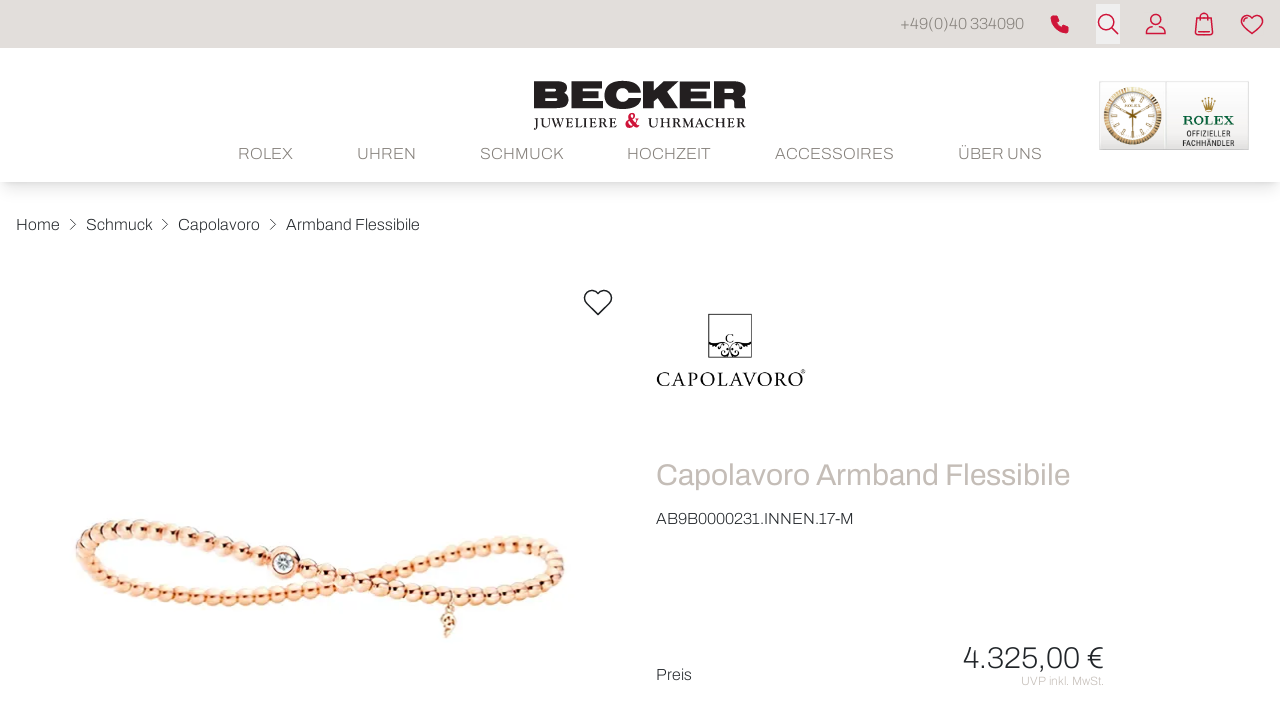

--- FILE ---
content_type: text/html; charset=UTF-8
request_url: https://www.juwelier-becker.com/produkte/capolavoro-ab9b0000231-innen-17-m
body_size: 24822
content:

<!DOCTYPE html>
<html lang="de"
      :class="$store.bodyScroll.lock && 'body-scroll-lock'"
      x-data="{ newPage: '', pages: JSON.parse(localStorage.getItem('pages') || '[{&quot;id&quot;:&quot;&quot;,&quot;type&quot;:&quot;&quot;,&quot;title&quot;:&quot;&quot;,&quot;url&quot;:&quot;&quot;,&quot;sku&quot;:&quot;&quot;},{&quot;id&quot;:&quot;&quot;,&quot;type&quot;:&quot;&quot;,&quot;title&quot;:&quot;&quot;,&quot;url&quot;:&quot;&quot;,&quot;sku&quot;:&quot;&quot;}]') }"
      x-init ="(pages.length > 2) ? pages.pop():'';  (pages.length < 1 || pages[0].id != 'capolavoro-ab9b0000231-innen-17-m') ? localStorage.setItem('pages', JSON.stringify(pages = [].concat( {&quot;id&quot;:&quot;capolavoro-ab9b0000231-innen-17-m&quot;,&quot;type&quot;:&quot;product&quot;,&quot;title&quot;:&quot;Capolavoro Armband Flessibile&quot;,&quot;url&quot;:&quot;https:\/\/www.juwelier-becker.com\/produkte\/capolavoro-ab9b0000231-innen-17-m&quot;,&quot;sku&quot;:&quot;capolavoro-ab9b0000231-innen-17-m&quot;}, pages ))) : '';"
        >
<head>
<meta name="google-site-verification" content="qc4hqx6EKPxyFElOzC33SS16lHMzVqgMWff1VgCUKa8" /><meta name="google-site-verification" content="qc4hqx6EKPxyFElOzC33SS16lHMzVqgMWff1VgCUKa8" /><meta name="google-site-verification" content="IV-A7Jjt6PiuHUzvzMJ84eBm97tJ-hPeh6Onrc011MM" />
    <meta charset="utf-8">
    <meta http-equiv="X-UA-Compatible" content="IE=edge">
    <meta name="viewport" content="width=device-width, initial-scale=1">

         


                                                                
                                                        
                                                
                        
                                                                                                                                                                                                                                                                                                                                                                                                                                                                                                                                                                                                                                                                                                                                                                                                                                                                                                                                                                                                                                                                                                                                                                                                                                                                                                                                                                                                                                                                                                                                                                                                                                                                                                                                                                                                                                                                                                                                                                                                                                                                                                                                                                                                                                                                                                                                                                                                                                                                                                                                                                                                                                                                                                                                                                                                                                                                                                                                                                                                                                                                                                                                                                                                                                                                                                                                                                                                                                                                                                                                                                                                                                                                                                                                                                                                                                                                                                                                                                                                                                                                                                                                                                                                                                                                                                                                                                                                                                                                                                                                                                                                                                                                    
                                                                                                                                                                                                                                                                                                                                                                                                                                                                                                                                                                                                                                                                                                                                                                                                            
            

                                                                                                                                                                                                                                                                                        

<title>Capolavoro Armband Flessibile - AB9B0000231.INNEN.17-M</title>
<meta name="description" content="Capolavoro Armband Flessibile (AB9B0000231.INNEN.17-M), Material Roségold, Armband jetzt bei Juwelier Becker"/>
<meta name="robots" content="index,follow"/>
<link rel="canonical" href="https://www.juwelier-becker.com/produkte/capolavoro-ab9b0000231-innen-17-m"/>

<meta property="og:locale" content="de_DE" />
<meta property="og:url" content="https://www.juwelier-becker.com/produkte/capolavoro-ab9b0000231-innen-17-m" />
<meta property="og:type" content="product" />
<meta property="og:title" content="Capolavoro Armband Flessibile - AB9B0000231.INNEN.17-M"/>
<meta property="og:description" content="Capolavoro Armband Flessibile (AB9B0000231.INNEN.17-M), Material Roségold, Armband jetzt bei Juwelier Becker">
    <link rel="image_src" href="https://www.juwelier-becker.com/cdn/600x600/d/2/f/6/d2f6d220fe7981ce10aa5fd0dcd43fae7546b9ad_AB9B0000231.INNEN.17_M_PROD_992_Capolavoro_2000x2000_01_a.jpg" />
    <meta property="og:image" content="https://www.juwelier-becker.com/cdn/600x600/d/2/f/6/d2f6d220fe7981ce10aa5fd0dcd43fae7546b9ad_AB9B0000231.INNEN.17_M_PROD_992_Capolavoro_2000x2000_01_a.jpg">
    <meta property="og:image:width" content="600" />
    <meta property="og:image:height" content="600" />
    <meta property="og:image:alt" content="Capolavoro Armband Flessibile (Ref: AB9B0000231.INNEN.17-M)" />
    <meta property="og:image:type" content="image/jpeg" />
<meta property="og:site_name" content="Juwelier Becker Hamburg - hochwertiger Schmuck und exklusive Uhren" />

<meta name="twitter:card" content="summary_large_image" />
<meta name="twitter:title" content="Capolavoro Armband Flessibile - AB9B0000231.INNEN.17-M" />
<meta name="twitter:description" content="Capolavoro Armband Flessibile (AB9B0000231.INNEN.17-M), Material Roségold, Armband jetzt bei Juwelier Becker" />
    <meta name="twitter:image" content="https://www.juwelier-becker.com/cdn/600x600/d/2/f/6/d2f6d220fe7981ce10aa5fd0dcd43fae7546b9ad_AB9B0000231.INNEN.17_M_PROD_992_Capolavoro_2000x2000_01_a.jpg" />

                                    
    
    <!-- Schema Data -->
        <script type="application/ld+json">
        {
            "@context": "http://schema.org",
            "@type": "BreadcrumbList",
            "itemListElement": [
                            {
                "@type": "ListItem",
                "position": 1,
                "item": {
                    "@id": "https://www.juwelier-becker.com/",
                    "name": "Home"
                    }
                },
                        {
                "@type": "ListItem",
                "position": 2,
                "item": {
                    "@id": "https://www.juwelier-becker.com/schmuck",
                    "name": "Schmuck"
                    }
                },
                        {
                "@type": "ListItem",
                "position": 3,
                "item": {
                    "@id": "https://www.juwelier-becker.com/schmuck/capolavoro",
                    "name": "Capolavoro"
                    }
                },
                        {
                "@type": "ListItem",
                "position": 4,
                "item": {
                    "@id": "https://www.juwelier-becker.com/produkte/capolavoro-ab9b0000231-innen-17-m",
                    "name": "Armband Flessibile"
                    }
                }
                    ]
        }
    </script>
    

                    
                                
        <link rel="preload" href="https://www.juwelier-becker.com/stats/getinfo" as="script" crossorigin="anonymous">
        <script>
            const juwStatsIds = ['6963ddbb-f28a-4296-9b63-2a48fff0cca3', 'a3046ce9-623a-4175-9bee-fa1f8055d2b1'];

            (function() {
                const host = "https://www.juwelier-becker.com/stats/getinfo";

                function loadUmamiScript(websiteId) {
                    return new Promise((resolve, reject) => {
                        const script = document.createElement('script');
                        script.src = host;
                        script.async = true;
                        script.crossOrigin = "anonymous";

                        script.setAttribute('data-website-id', websiteId);
                        script.setAttribute('data-domains', "www.juwelier-becker.com");
                        script.onload = () => resolve(true);
                        script.onerror = () => reject(new Error('Stats script failed to load'));
                        document.head.appendChild(script);
                    });
                }

                // Load scripts sequentially or in parallel
                juwStatsIds.forEach(id => {
                    loadUmamiScript(id)
                        .then(() => {
                            // console.log('Stats loaded for', id);
                        })
                        .catch(err => {
                            console.warn('Stats not available for', id, err.message);
                        });
                });

                // safeTrack check if umami is loaded
                window.safeTrack = function(callback) {
                    if (window.umami && typeof window.umami.track === 'function') {
                        try {
                            callback();
                        } catch (e) {
                            console.warn("Stats track failed", e);
                        }
                    }
                };
            })();
        </script>
        <script>
        function badId() {
            return (Math.random() * 100).toFixed(0);
        }
    </script>
        <link rel="apple-touch-icon" sizes="180x180" href="/build/client/images/apple-touch-icon.png">
    <link rel="icon" type="image/png" sizes="32x32" href="/build/client/images/favicon-32x32.png">
    <link rel="icon" type="image/png" sizes="16x16" href="/build/client/images/favicon-16x16.png">
    
                                                                                                            <script>
    dataLayer = [{
        'cookieconsent': {
            'tracking': 0,
            'retargeting': 0,
            'rolex': 0
        },
        'page' : {
            'name': 'Schmuck - Armband Flessibile (capolavoro-ab9b0000231-innen-17-m)',
            'category': '/product'
        },
        'product': {
            'id': 'capolavoro-ab9b0000231-innen-17-m',
            'name' : 'Armband Flessibile',
            'group': 'Schmuck',
                                    'price': '4325',
                                    'brand': 'Capolavoro'
        }
    }];
</script>
    <script type="application/ld+json">
    {
        "@context": "http://schema.org/",
        "@type": "Product",
        "name": "Capolavoro - Armband Flessibile",
        "image": ["https://www.juwelier-becker.com/cdn/1000x1000/d/2/f/6/d2f6d220fe7981ce10aa5fd0dcd43fae7546b9ad_AB9B0000231.INNEN.17_M_PROD_992_Capolavoro_2000x2000_01_a.jpg"],
        "description": "&lt;div&gt;Ref. AB9B0000231.INNEN.17-M - Unser Armband &quot;Flessibile&quot; aus der Kollektion &#039;The Diamond Collection&#039; wird von unseren Goldschmieden in aufwendiger Handarbeit in 750/- Roségold gefertigt. Durch einen funkelnden Diamanten wird das flexible Armband zum Leben erweckt.&lt;/div&gt;&lt;div&gt;Ob lässig oder elegant, das Mix &amp;amp; Match mit anderen Linien von CAPOLAVORO verleiht Ihrem Look seine individuelle Note.&lt;/div&gt;&lt;div&gt;&lt;br&gt;&lt;/div&gt;&lt;div&gt;Original design copyrighted by CAPOLAVORO&lt;/div&gt;",
        "mpn": "AB9B0000231.INNEN.17-M",
        "sku": "capolavoro-ab9b0000231-innen-17-m",
        "brand": {
            "@type": "Brand",
            "name": "Capolavoro"
        },
        "offers": {
            "@type": "Offer",
            "availability": "https://schema.org/OutOfStock",
            "price": 4325.00,
            "priceCurrency": "EUR",
            "seller": {
                "@type": "Organization",
                "name": "Juwelier Becker"
            },
            "itemCondition": "https://schema.org/NewCondition",
            "hasMerchantReturnPolicy": [
              {
                "@type": "MerchantReturnPolicy",
                "returnPolicyCategory": "https://schema.org/MerchantReturnFiniteReturnWindow",
                "merchantReturnDays": 14,
                "returnMethod": "https://schema.org/ReturnInStore",
                "returnFees": "https://schema.org/FreeReturn",
                "applicableCountry": ["DE", "AT"],
                "name": "Standard Rückgabe",
                "description": "14 Tage kostenfreie Rückgabe im Geschäft"
              },
              {
                "@type": "MerchantReturnPolicy",
                "returnPolicyCategory": "https://schema.org/MerchantReturnFiniteReturnWindow",
                "merchantReturnDays": 14,
                "returnMethod": "https://schema.org/ReturnByMail",
                "returnFees": "https://schema.org/ReturnShippingFees",
                "applicableCountry": "DE",
                "name": "Versandrückgabe",
                "description": "30 Tage Rückgabe per Post (Versandkosten trägt Käufer)"
              }
            ],
            "shippingDetails": [{
                "@type": "OfferShippingDetails",
                "shippingRate": {
                  "@type": "MonetaryAmount",
                  "value": "0.00",
                  "currency": "EUR"
                },
                "shippingDestination": {
                  "@type": "DefinedRegion",
                  "addressCountry": "DE",
                  "name": "Deutschland"
                },
                "deliveryTime": {
                  "@type": "ShippingDeliveryTime",
                  "handlingTime": {
                    "@type": "QuantitativeValue",
                    "minValue": 1,
                    "maxValue": 2,
                    "unitCode": "DAY"
                  },
                  "transitTime": {
                    "@type": "QuantitativeValue",
                    "minValue": 2,
                    "maxValue": 5,
                    "unitCode": "DAY"
                  }
                },
                "shippingLabel": "Kostenloser Versand",
                "doesNotShip": false
              }
            ]
          }
    }
</script>

                <link rel="stylesheet" href="/build/base/795.bd8dcf0f.css"><link rel="stylesheet" href="/build/base/main.4592696b.css">

                    
            <link rel="preload" href="https://www.juwelier-becker.com/cmp/css/juw-cmp.min.css" as="style" onload="this.onload=null;this.rel='stylesheet'">
            <noscript><link rel="stylesheet" href="https://www.juwelier-becker.com/cmp/css/juw-cmp.min.css"></noscript>
        
        
        
    

    

    <link rel="stylesheet" href="/build/client/client.4e95e803.css">

        
<!-- Google Tag Manager -->
<script>
    var gtmLoaded = false;
    function loadGTM() {
        if (gtmLoaded == false) {
            (function (w, d, s, l, i) {
                w[l] = w[l] || [];
                w[l].push({
                    'gtm.start':
                        new Date().getTime(), event: 'gtm.js'
                });
                var f = d.getElementsByTagName(s)[0],
                    j = d.createElement(s), dl = l != 'dataLayer' ? '&l=' + l : '';
                j.async = true;
                j.src =
                    'https://www.juwelier-becker.com/gtm/gtm.js?id=' + i + dl;
                f.parentNode.insertBefore(j, f);
            })(window, document, 'script', 'dataLayer', 'GTM-NW4GFV6 ');
            gtmLoaded = true;
        }
    };
</script>
<!-- /Google Tag Manager -->
</head>


<body class="overflow-x-hidden relative shop_enabled page-product ">
<div id="juw">
                        <header id="header" class="absolute xl:fixed top-0 z-[1050] right-0 left-0 pt-12 shadow-lg">
                            
<div class="topbar absolute top-0 left-0 right-0 h-12 bg-primary z-50">
    <div class="container default h-12">
        <div class="flex">
                                                    <ul class="flex w-full items-center justify-end text-white h-12 space-x-6 px-4 xl:px-0">
                    <li>
        <a href="tel:+4940334090" class="btn btn-phone">
        <span class="hidden lg:inline-block">+49(0)40 334090</span>
        </a>
    </li>
    <li class="text-primary">
        <a href="tel:+4940334090" class="btn btn-phone" aria-label="Anrufen: +49(0)40 334090"><span>        <svg xmlns="http://www.w3.org/2000/svg" class="icon icon-tabler icon-tabler-phone w-8 h-8 " viewBox="0 0 24 24" stroke-width="1" stroke="currentColor" fill="none" stroke-linecap="round" stroke-linejoin="round">
     <path stroke="none" d="M0 0h24v24H0z" fill="none"></path>
    <path d="M5 4h4l2 5l-2.5 1.5a11 11 0 0 0 5 5l1.5 -2.5l5 2v4a2 2 0 0 1 -2 2a16 16 0 0 1 -15 -15a2 2 0 0 1 2 -2"></path>
</svg>

</span></a>
    </li>
            <li>
                    


<div x-data="juwModal" @keydown.escape="hide"  class="juw-modal-outer">

                                            <button type="button" x-on:click="show" class="btn-search btn small" aria-label="search">
                    <span>        <svg xmlns="http://www.w3.org/2000/svg" class="icon icon-tabler icon-tabler-search " viewBox="0 0 24 24" stroke-width="1" stroke="currentColor" fill="none" stroke-linecap="round" stroke-linejoin="round">
    <g id="menu_icon_suche" transform="translate(2 2)">
    <rect id="box" width="24" height="24" transform="translate(-2 -2)" fill="none" opacity="0.004"/>
    <g id="icon" transform="translate(0 0)">
      <circle id="Ellipse_84" data-name="Ellipse 84" cx="7.673" cy="7.673" r="7.673" transform="translate(0.48 0.479)" fill="none" stroke="#CF1439" stroke-linejoin="round" stroke-width="1.5"/>
      <line id="Linie_57" data-name="Linie 57" x2="5.754" y2="5.754" transform="translate(13.907 13.906)" fill="none" stroke="#CF1439" stroke-linejoin="round" stroke-width="1.5"/>
    </g>
  </g>
</svg>

</span>
                </button>

                        <template x-teleport="body">
    <div class="z-[1100] juw-a-modal overflow-y-auto min-h-screen fixed inset-0 flex items-center w-full h-full outline-none fade" tabindex="-1" role="dialog"
         x-cloak
         x-show="open"
         :class="open && 'show'"
         x-transition:enter="motion-safe:ease-out duration-300"
         x-transition:enter-start="opacity-0"
         x-transition:enter-end="opacity-100"
         x-transition:leave="motion-safe:ease-in duration-200 delay-200"
         x-transition:leave-start="opacity-100"
         x-transition:leave-end="opacity-0"
         id=""
    >
        <div class="juw-a-modal-backdrop fixed inset-0"></div>
        <div class="z-10 juw-a-modal-content relative pointer-events-none w-full max-w-2xl my-8 mx-auto px-4 sm:px-0"
             x-on:click.away="hide"
             x-show="open"
             x-transition:enter="motion-safe:ease-out duration-300 delay-200"
             x-transition:enter-start="opacity-0 scale-90"
             x-transition:enter-end="opacity-100 scale-100"
             x-transition:leave="motion-safe:ease-in duration-200"
             x-transition:leave-start="opacity-100 scale-100"
             x-transition:leave-end="opacity-0 scale-90"
             role="document">
            <div
                class="relative flex flex-col w-full min-h-[100px] pointer-events-auto  " style="">
                                            <div class="container mx-auto">
                

<div class="relative flex flex-row" x-data="autoComplete()">
        <div class="relative autocomplete w-full" @click.away="active=false; cursorIndex=-1"
         @keydown.escape="active=false; cursorIndex=-1" @keydown.enter="goToUrl()">
        <div class="relative">
        <div class="absolute inset-y-0 left-0 flex items-center pl-3 pointer-events-none">
            <svg x-cloak x-show="loadingResults" class="animate-spin -ml-1 mr-3 h-5 w-5 text-gray"
                 xmlns="http://www.w3.org/2000/svg" fill="none" viewBox="0 0 24 24">
                <circle class="opacity-25" cx="12" cy="12" r="10" stroke="currentColor"
                        stroke-width="4"></circle>
                <path class="opacity-75" fill="currentColor"
                      d="M4 12a8 8 0 018-8V0C5.373 0 0 5.373 0 12h4zm2 5.291A7.962 7.962 0 014 12H0c0 3.042 1.135 5.824 3 7.938l3-2.647z"></path>
            </svg>
        </div>
        <input type="input"
               class="search-input placeholder-gray-500 bg-gray-100 w-full rounded focus:bg-white border !h-auto !p-3 !pl-10 !text-xl"
               placeholder="Suchen" value="" name="q"
               autocomplete="off"
               autofocus="autofocus"
               
               x-model="inputValue" @focus="active=true"
               @input.debounce.250="$dispatch('input-change', inputValue)"/>


                </div>
        <div class="relative"
             x-show="!loadingResults && suggestions.length > 0 && inputValue.length > 0 && active"
             x-cloak
             @input-change.window="active=true;cursorIndex=-1;updateSuggestions($event.detail)"
             @checkbox-change.window="active=true;cursorIndex=-1;updateSuggestions()"
             x-show="open"
             x-transition:enter="transition ease-out duration-200"
             x-transition:enter-start="opacity-0 transform scale-y-90"
             x-transition:enter-end="opacity-100 transform scale-y-100"
             x-transition:leave="transition ease-in duration-100"
             x-transition:leave-start="opacity-100 transform scale-y-100"
             x-transition:leave-end="opacity-0 transform scale-y-90">
            <div class="absolute z-50 top-100 mt-1 w-full border bg-white shadow-xl rounded">
                <div class="p-3">
                    <div class="divide-y overflow-auto max-h-[400px]" x-ref="list">
                        <div x-show="suggestions.length > 0">
                            <template x-for="(suggestion, index) in suggestions" :key="index">
                                                <span>
                                                    <template x-if="suggestion.sku">
                                                        <a x-bind:active="false"
                                                           x-bind:href="suggestion.url ? suggestion.url :'/produkte/'+suggestion.sku"
                                                           x-bind:class="{'flex items-center product no-underline p-2 flex block w-full rounded hover:bg-gray-100': true, 'no-underline bg-blue-500 hover:bg-blue-600--replace-with-icon-class!':suggestion.active}">
                                                            <img alt="suggestion.name" width="40" height="40"
                                                                 style="object-fit: cover; max-height: 40px;"
                                                                 x-bind:src="suggestion.image_url ? suggestion.image_url :`https://www.juwelier-becker.com/cdn/50x50/${suggestion.image}`"/>
                                                            <span class="pl-3 text-black" x-text="suggestion.brand"></span>&nbsp;
                                                            <span class="truncate text-black" x-text="suggestion.name"></span>
                                                            <span class="pl-2 text-gray-500 text-sm hidden md:inline"
                                                                  x-text=" [suggestion.sku]"></span>
                                                        </a>
                                                    </template>
                                                                                                    </span>
                            </template>
                        </div>

                        <div x-show="suggestionsPages.length > 0">
                            <template x-for="(suggestion, index) in suggestionsPages" :key="index">
                                <a x-bind:active="false"
                                   x-bind:href="suggestion.document.url ? suggestion.document.url : ''"
                                   x-bind:class="{'flex items-center page no-underline p-2 flex block w-full rounded hover:bg-gray-100': true, 'no-underline bg-blue-500 hover:bg-blue-600--replace-with-icon-class!':suggestion.active}">
                                    <img alt="suggestion.document.title"
                                         src="/build/client/images/placeholder-search.png"
                                         width="40" height="40">
                                    <span class="pl-3 truncate text-black" x-text="suggestion.title"></span>
                                    <span class="pl-2 text-gray-500 text-sm hidden md:inline"
                                          x-text=" [suggestion.document.url]"></span>
                                </a>
                            </template>
                        </div>

                    </div>
                </div>
            </div>
        </div>
    </div>
    </div>
            </div>
                    </div>
        </div>
    </div>
    </template>
</div>
        </li>
    
                
                                    <li>
                        <a href="/user/profile" title="Kundenkonto" aria-label="Kundenkonto" data-et-tologin="Topbar">        <svg xmlns="http://www.w3.org/2000/svg" class="icon icon-tabler icon-tabler-user " viewBox="0 0 24 24" stroke-width="1" stroke="currentColor" fill="none" stroke-linecap="round" stroke-linejoin="round">
    
  <g id="menu_icon_account" transform="translate(2 2)">
    <rect id="box" width="24" height="24" transform="translate(-2 -2)" fill="#edeceb" opacity="0.004"/>
    <g id="icon" transform="translate(0 0)">
      <circle id="Ellipse_85" data-name="Ellipse 85" cx="5.056" cy="5.056" r="5.056" transform="translate(4.669 0.379)" fill="none" stroke="#CF1439" stroke-linecap="round" stroke-linejoin="round" stroke-width="1.5"/>
      <path id="Pfad_752" data-name="Pfad 752" d="M13.984,33.656a5.708,5.708,0,0,1,5.708,5.708v1.144H1V39.364a5.708,5.708,0,0,1,5.708-5.708" transform="translate(-0.621 -20.888)" fill="none" stroke="#CF1439" stroke-linecap="round" stroke-linejoin="round" stroke-width="1.5"/>
    </g>
  </g>
</svg>

</a>
                    </li>
                                        <li class="relative">
                        <div class="badge badge-count basketCount"
                             style="">0
                        </div>
                        <a href="/checkout" title="Warenkorb" aria-label="Warenkorb" data-et-tocart="Topbar">        <svg xmlns="http://www.w3.org/2000/svg" class="icon icon-tabler icon-tabler-shopping-car " viewBox="0 0 24 24" stroke-width="1" stroke="currentColor" fill="none" stroke-linecap="round" stroke-linejoin="round">
    <g id="menu_icon_warenkorb" transform="translate(3)">
    <rect id="box" width="24" height="24" transform="translate(-3)" fill="#edeceb" opacity="0.004"/>
    <g id="icon" transform="translate(0.118 1)">
      <path id="Pfad_747" data-name="Pfad 747" d="M12.546,59.134H5.407l-1.4,14.2a2.278,2.278,0,0,0,2.267,2.5h6.268" transform="translate(-3.665 -54.175)" fill="none" stroke="#CF1439" stroke-linecap="round" stroke-linejoin="round" stroke-width="1.5"/>
      <line id="Linie_55" data-name="Linie 55" x1="5.275" transform="translate(3.606 18.671)" fill="none" stroke="#CF1439" stroke-linecap="round" stroke-linejoin="round" stroke-width="1.5"/>
      <path id="Pfad_748" data-name="Pfad 748" d="M63.753,4h0A3.858,3.858,0,0,0,59.9,7.858v2.853" transform="translate(-54.872 -3.665)" fill="none" stroke="#CF1439" stroke-linecap="round" stroke-linejoin="round" stroke-width="1.5"/>
      <path id="Pfad_749" data-name="Pfad 749" d="M105.9,59.134h7.14l1.4,14.2a2.278,2.278,0,0,1-2.267,2.5H105.9" transform="translate(-97.021 -54.175)" fill="none" stroke="#CF1439" stroke-linecap="round" stroke-linejoin="round" stroke-width="1.5"/>
      <line id="Linie_56" data-name="Linie 56" x2="5.275" transform="translate(8.882 18.671)" fill="none" stroke="#CF1439" stroke-linecap="round" stroke-linejoin="round" stroke-width="1.5"/>
      <path id="Pfad_750" data-name="Pfad 750" d="M105.9,4h0a3.858,3.858,0,0,1,3.858,3.858v2.853" transform="translate(-97.021 -3.665)" fill="none" stroke="#CF1439" stroke-linecap="round" stroke-linejoin="round" stroke-width="1.5"/>
    </g>
  </g>
</svg>

</a>
                    </li>
                                        <li class="relative">
                        <div class="badge badge-count wishlistCount"
                             style="">0
                        </div>
                        <a href="/user/wishlist" title="Wunschzettel" aria-label="Wunschzettel" data-et-towishlist="Topbar">        <svg xmlns="http://www.w3.org/2000/svg" class="icon icon-tabler icon-tabler-heart " viewBox="0 0 24 24" stroke-width="1" stroke="currentColor" fill="none" stroke-linecap="round" stroke-linejoin="round">
    <g id="menu_icon_wunschliste" transform="translate(1 3)">
    <g id="box" transform="translate(-1 -3)" fill="none" stroke="#CF1439" stroke-width="1" opacity="0.004">
      <rect width="24" height="24" stroke="none"/>
      <rect x="0.5" y="0.5" width="23" height="23" fill="none"/>
    </g>
    <g id="icon" transform="translate(-0.037 0)">
      <path id="Pfad_745" data-name="Pfad 745" d="M19.981,2.121a5.933,5.933,0,0,0-8.447,1.553A5.934,5.934,0,0,0,3.087,2.121a6,6,0,0,0-2,5.73c.537,3.508,3.368,5.985,10.451,11.144,7.083-5.158,9.914-7.635,10.451-11.144A6,6,0,0,0,19.981,2.121Z" transform="translate(-0.497 -0.497)" fill="none" stroke="#CF1439" stroke-linejoin="round" stroke-width="1.5"/>
      <path id="Pfad_746" data-name="Pfad 746" d="M5.628,8.97A3.34,3.34,0,0,1,8.969,5.629" transform="translate(-2.799 -2.799)" fill="none" stroke="#CF1439" stroke-linejoin="round" stroke-width="1.5"/>
    </g>
  </g>
</svg>

</a>
                    </li>
                            </ul>
        </div>

    </div>
</div>







<div class="container default bg-white text-primary" :class="openMobileMenu ? 'mobile-menu-open' : ''" x-data="juwMegaMenu">
        <div class="navigation-wrapper navigation-single-wrapper wrapper-expand-xl " x-data="{ init() { setMobileMultipleCollapse('') } }">
            <div class="logo flex-shrink-0">
        <a href="https://www.juwelier-becker.com/">
            <span class="logo-container">
                <picture>
                    <img src="/build/client/images/logo.svg" width="213" height="50" alt="Juwelier Becker Hamburg - hochwertiger Schmuck und exklusive Uhren">
                </picture>
             </span>
        </a>
    </div>

                    <div class="navigation-single">
    <div class="nav nav-expand-xl nav-desktop-design"
         :class="{'nav-desktop-design' : isDesktop('xl'), 'nav-mobile-design' : !isDesktop('xl')}"
        x-on:click.away="hide" >
        <nav x-on:click.away="[level1Active=0,level2Active=0,level3Active=0, level4Active=0, toggleDesktopMenu(''), clearOpenSubmenuArray(0) ]">

                            <div class="menu-toggle flex xl:!hidden">
                    <button id="button-show-mobile-menu" aria-label="button show mobile menu"
                            type="button"
                            class="mobile-menu-trigger hamburger hamburger--spin"
                            :class="openMobileMenu ? 'is-active' : ''"
                            x-on:click="[level1Active=0,level2Active=0,level3Active=0, level4Active=0, toggle(), clearOpenSubmenuArray(0)]"
                    >
                          <span class="hamburger-box">
                            <span class="hamburger-inner"></span>
                          </span>
                    </button>
                </div>
            

            <div class="menu-bar-wrapper fade-center">
                <div class="menu-bar-container">
                    <div class="menu-bar-content mobile-menu-width">
                        <ul class="menu menu-bar">
                                                                                                                                        <li class="level-1">
                                            <a href="https://www.juwelier-becker.com/rolex" target="_self"
                                               class="menu-bar-link d-animated-underline "
                                               title="Rolex"
                                            >
                                                Rolex
                                            </a>
                                        </li>
                                                                                                                                                <li class="menu-has-submenu level-1 m-dropdown d-dropdown"
                                            :class="level1Active == 'level-1-1' && 'active'"
                                            x-on:mouseenter="(isDesktopScreen && 'click' === 'hover' ) ? level1Active = 'level-1-1' : ''"
                                            x-on:mouseleave="(isDesktopScreen && 'click' === 'hover' ) ? level1Active = 0 : ''"
                                        >

                                            <button class="menu-bar-link d-animated-underline menu-dropdown m-icon m-icon-plus "
                                                    data-parentlevel="0" data-id="level-1-1" data-level="1"
                                                    aria-haspopup="true"
                                                    :class="level1Active == 'level-1-1' && 'active'"
                                                    x-on:click="[level1Active == 'level-1-1' ? level1Active = 0 : level1Active = 'level-1-1', level2Active=0,level3Active=0, level4Active=0, clearOpenSubmenuArray(0), toggleDesktopMenu('')]"
                                            >
                                                Uhren 
                                            </button>

                                                                                                                                                                                                                                    <ul class="mega-menu mega-menu--flat " x-show="level1Active === 'level-1-1'" x-cloak
                                                    x-transition:enter="motion-safe:ease-out duration-300 delay-200"
                                                    x-transition:enter-start="opacity-0"
                                                    x-transition:enter-end="opacity-100"
                                                    x-transition:leave="motion-safe:ease-in duration-100 "
                                                    x-transition:leave-start="opacity-100"
                                                    x-transition:leave-end="opacity-0"
                                                >
                                                                                                                                                                        <li class="mega-menu-content level-2">
                                                                


                        <p class="menu-headline mt-2 font-serif text-xl pb-0">Unsere Marken</p>
                                    <ul class="block submenu">
                                                            <li class="list-level-2">
                                                        <a href="https://www.juwelier-becker.com/rolex" class="rolex menu-simple-link ">Rolex</a>
                        </li>
                                                                                <li class="list-level-2">
                                                        <a href="https://www.juwelier-becker.com/uhren/czapek" class="czapek menu-simple-link ">Czapek</a>
                        </li>
                                                                                <li class="list-level-2">
                                                        <a href="https://www.juwelier-becker.com/uhren/franck-muller" class="franck_muller menu-simple-link ">Franck Muller</a>
                        </li>
                                                                                <li class="list-level-2">
                                                        <a href="https://www.juwelier-becker.com/uhren/gerald-charles" class="gerald_charles menu-simple-link ">Gerald Charles</a>
                        </li>
                                                                                <li class="list-level-2">
                                                        <a href="https://www.juwelier-becker.com/uhren/junghans" class="junghans menu-simple-link ">Junghans</a>
                        </li>
                                                                                <li class="list-level-2">
                                                        <a href="https://www.juwelier-becker.com/uhren/longines" class="longines menu-simple-link ">Longines</a>
                        </li>
                                                </ul>
                                                                        </li>
                                                                                                                                                                                                                                <li class="mega-menu-content level-2">
                                                                


            <div class="menu-spacer pb-8"></div>
                <div class="menu-spacer pb-1"></div>
                            <ul class="block submenu">
                                                            <li class="list-level-2">
                                                        <a href="https://www.juwelier-becker.com/uhren/louis-erard" class="louis_erard menu-simple-link ">Louis Erard</a>
                        </li>
                                                                                <li class="list-level-2">
                                                        <a href="https://www.juwelier-becker.com/uhren/muehle-glashuette" class="muehle_glashuette menu-simple-link ">Mühle Glashütte</a>
                        </li>
                                                                                <li class="list-level-2">
                                                        <a href="https://www.juwelier-becker.com/uhren/nomos-glashuette" class="nomos_glashuette menu-simple-link ">Nomos Glashütte</a>
                        </li>
                                                                                <li class="list-level-2">
                                                        <a href="https://www.juwelier-becker.com/uhren/omega" class="omega menu-simple-link ">OMEGA</a>
                        </li>
                                                </ul>
                                                                        </li>
                                                                                                                                                                                                                                <li class="mega-menu-content level-2">
                                                                


            <div class="menu-spacer pb-1"></div>
                <div class="menu-spacer pb-8"></div>
                            <ul class="block submenu">
                                                            <li class="list-level-2">
                                                        <a href="https://www.juwelier-becker.com/uhren/porsche-design" class="porsche_design menu-simple-link ">Porsche Design</a>
                        </li>
                                                                                <li class="list-level-2">
                                                        <a href="https://www.juwelier-becker.com/uhren/sinn" class="sinn menu-simple-link ">Sinn</a>
                        </li>
                                                                                <li class="list-level-2">
                                                        <a href="https://www.juwelier-becker.com/uhren/speake-marin" class="speake_marin menu-simple-link ">Speake Marin</a>
                        </li>
                                                                                <li class="list-level-2">
                                                        <a href="https://www.juwelier-becker.com/uhren/tissot" class="tissot menu-simple-link ">Tissot</a>
                        </li>
                                                                                <li class="list-level-2">
                                                        <a href="https://www.juwelier-becker.com/uhren/tudor" class="tudor menu-simple-link ">TUDOR</a>
                        </li>
                                                                                <li class="list-level-2">
                                                        <a href="https://www.juwelier-becker.com/uhren/tutima-glashuette" class="tutima_glashuette menu-simple-link ">Tutima Glashütte</a>
                        </li>
                                                                                <li class="list-level-2">
                                                        <a href="https://www.juwelier-becker.com/uhren/zenith" class="zenith menu-simple-link ">Zenith</a>
                        </li>
                                                </ul>
                                                                        </li>
                                                                                                                                                                                                                                <li class="mega-menu-content level-2">
                                                                


                        <p class="menu-headline mt-2 font-serif text-xl pb-0">Uhren</p>
                        <a href="https://www.juwelier-becker.com/uhren#alle_uhren" class="menu-simple-link ">
            Alle Uhren
        </a>
                <div class="menu-spacer pb-1"></div>
                <a href="https://www.juwelier-becker.com/uhren" class="menu-simple-link ">
            Alle Uhrenmarken
        </a>
                                                                </li>
                                                                                                            
                                                    <li class="mobile-menu-back-item mobile-menu-header-height xl:!hidden">
                                                        <div class="content">
                                                            <button x-on:click="[level1Active=0,level2Active=0,level3Active=0]" class="menu-link mobile-menu-back-link m-chevron m-chevron-left"><span>Uhren </span></button>
                                                        </div>
                                                    </li>

                                                                                                    </ul>
                                                                                    </li>
                                                                                                                                                <li class="menu-has-submenu level-1 m-dropdown d-dropdown"
                                            :class="level1Active == 'level-1-2' && 'active'"
                                            x-on:mouseenter="(isDesktopScreen && 'click' === 'hover' ) ? level1Active = 'level-1-2' : ''"
                                            x-on:mouseleave="(isDesktopScreen && 'click' === 'hover' ) ? level1Active = 0 : ''"
                                        >

                                            <button class="menu-bar-link d-animated-underline menu-dropdown m-icon m-icon-plus "
                                                    data-parentlevel="0" data-id="level-1-2" data-level="1"
                                                    aria-haspopup="true"
                                                    :class="level1Active == 'level-1-2' && 'active'"
                                                    x-on:click="[level1Active == 'level-1-2' ? level1Active = 0 : level1Active = 'level-1-2', level2Active=0,level3Active=0, level4Active=0, clearOpenSubmenuArray(0), toggleDesktopMenu('')]"
                                            >
                                                Schmuck
                                            </button>

                                                                                                                                                                                                                                    <ul class="mega-menu mega-menu--flat " x-show="level1Active === 'level-1-2'" x-cloak
                                                    x-transition:enter="motion-safe:ease-out duration-300 delay-200"
                                                    x-transition:enter-start="opacity-0"
                                                    x-transition:enter-end="opacity-100"
                                                    x-transition:leave="motion-safe:ease-in duration-100 "
                                                    x-transition:leave-start="opacity-100"
                                                    x-transition:leave-end="opacity-0"
                                                >
                                                                                                                                                                        <li class="mega-menu-content level-2">
                                                                


                        <p class="menu-headline mt-2 font-serif text-xl pb-0">Unsere Marken</p>
                                    <ul class="block submenu">
                                                            <li class="list-level-2">
                                                        <a href="https://www.juwelier-becker.com/schmuck/al-coro" class="al_coro menu-simple-link ">Al Coro</a>
                        </li>
                                                                                <li class="list-level-2">
                                                        <a href="https://www.juwelier-becker.com/schmuck/capolavoro" class="capolavoro menu-simple-link ">Capolavoro</a>
                        </li>
                                                                                <li class="list-level-2">
                                                        <a href="https://www.juwelier-becker.com/schmuck/fope" class="fope menu-simple-link ">FOPE</a>
                        </li>
                                                                                <li class="list-level-2">
                                                        <a href="https://www.juwelier-becker.com/schmuck/hans-d-krieger" class="hans_d_krieger menu-simple-link ">Hans D. Krieger</a>
                        </li>
                                                </ul>
                                                                        </li>
                                                                                                                                                                                                                                <li class="mega-menu-content level-2">
                                                                


            <div class="menu-spacer pb-8"></div>
                <div class="menu-spacer pb-1"></div>
                            <ul class="block submenu">
                                                            <li class="list-level-2">
                                                        <a href="https://www.juwelier-becker.com/schmuck/marco-bicego" class="marco_bicego menu-simple-link ">Marco Bicego</a>
                        </li>
                                                                                <li class="list-level-2">
                                                        <a href="https://www.juwelier-becker.com/schmuck/young-fashion-kollektion" class="young_fashion_kollektion menu-simple-link ">Young Fashion Kollektion</a>
                        </li>
                                                </ul>
                                                                        </li>
                                                                                                                                                                                                                                <li class="mega-menu-content level-2">
                                                                


                        <p class="menu-headline mt-2 font-serif text-xl pb-0">Schmuck-Kategorien</p>
                                    <ul class="block submenu">
                                                            <li class="list-level-2">
                                                        <a href="https://www.juwelier-becker.com/schmuck/armschmuck" class="armschmuck menu-simple-link ">Armschmuck</a>
                        </li>
                                                                                <li class="list-level-2">
                                                        <a href="https://www.juwelier-becker.com/schmuck/halsschmuck" class="halsschmuck menu-simple-link ">Halsschmuck</a>
                        </li>
                                                                                <li class="list-level-2">
                                                        <a href="https://www.juwelier-becker.com/schmuck/ohrschmuck" class="ohrschmuck menu-simple-link ">Ohrschmuck</a>
                        </li>
                                                                                <li class="list-level-2">
                                                        <a href="https://www.juwelier-becker.com/schmuck/ringe" class="ringe menu-simple-link ">Ringe</a>
                        </li>
                                                </ul>
                                                                        </li>
                                                                                                                                                                                                                                <li class="mega-menu-content level-2">
                                                                


                        <p class="menu-headline mt-2 font-serif text-xl pb-0">Schmuckstücke</p>
                        <a href="https://www.juwelier-becker.com/schmuck#alle_schmuckstuecke" class="menu-simple-link ">
            Alle Schmuckstücke
        </a>
                <div class="menu-spacer pb-1"></div>
                <a href="https://www.juwelier-becker.com/schmuck" class="menu-simple-link ">
            Alle Schmuckmarken
        </a>
                                                                </li>
                                                                                                            
                                                    <li class="mobile-menu-back-item mobile-menu-header-height xl:!hidden">
                                                        <div class="content">
                                                            <button x-on:click="[level1Active=0,level2Active=0,level3Active=0]" class="menu-link mobile-menu-back-link m-chevron m-chevron-left"><span>Schmuck</span></button>
                                                        </div>
                                                    </li>

                                                                                                    </ul>
                                                                                    </li>
                                                                                                                                                <li class="menu-has-submenu level-1 m-dropdown d-dropdown"
                                            :class="level1Active == 'level-1-3' && 'active'"
                                            x-on:mouseenter="(isDesktopScreen && 'click' === 'hover' ) ? level1Active = 'level-1-3' : ''"
                                            x-on:mouseleave="(isDesktopScreen && 'click' === 'hover' ) ? level1Active = 0 : ''"
                                        >

                                            <button class="menu-bar-link d-animated-underline menu-dropdown m-icon m-icon-plus "
                                                    data-parentlevel="0" data-id="level-1-3" data-level="1"
                                                    aria-haspopup="true"
                                                    :class="level1Active == 'level-1-3' && 'active'"
                                                    x-on:click="[level1Active == 'level-1-3' ? level1Active = 0 : level1Active = 'level-1-3', level2Active=0,level3Active=0, level4Active=0, clearOpenSubmenuArray(0), toggleDesktopMenu('')]"
                                            >
                                                Hochzeit
                                            </button>

                                                                                                                                                                                                                                    <ul class="mega-menu mega-menu--flat " x-show="level1Active === 'level-1-3'" x-cloak
                                                    x-transition:enter="motion-safe:ease-out duration-300 delay-200"
                                                    x-transition:enter-start="opacity-0"
                                                    x-transition:enter-end="opacity-100"
                                                    x-transition:leave="motion-safe:ease-in duration-100 "
                                                    x-transition:leave-start="opacity-100"
                                                    x-transition:leave-end="opacity-0"
                                                >
                                                                                                                                                                        <li class="mega-menu-content level-2">
                                                                


                        <p class="menu-headline mt-2 font-serif text-xl pb-0">Hochzeitswelt</p>
                        <div class="menu-text mt-2 pb-0 whitespace-normal"><p>Tauchen Sie in unsere Hochzeitswelt ein und finden Sie Ihre perfekten Verlobungs- und Trauringe</p></div>
                <div class="menu-spacer pb-2"></div>
                            <ul class="block submenu">
                                                            <li class="list-level-2">
                                                        <a href="https://www.juwelier-becker.com/schmuck/august-gerstner" class="august_gerstner menu-simple-link ">August Gerstner</a>
                        </li>
                                                                                <li class="list-level-2">
                                                        <a href="https://www.juwelier-becker.com/schmuck/christian-bauer" class="christian_bauer menu-simple-link ">Christian Bauer</a>
                        </li>
                                                                                <li class="list-level-2">
                                                        <a href="https://www.juwelier-becker.com/schmuck/max-kemper" class="max_kemper menu-simple-link ">Max Kemper</a>
                        </li>
                                                </ul>
                        <div class="menu-spacer pb-8"></div>
                <a href="https://www.juwelier-becker.com/schmuck-hochzeit" class="menu-simple-link ">
            Jetzt entdecken
        </a>
                                                                </li>
                                                                                                                                                                                                                                <li class="mega-menu-content level-2">
                                                                


                        <p class="menu-headline mt-2 font-serif text-xl pb-0">Trauringe</p>
                        <div class="menu-image-link" data-index="2" data-mulitcol="0">
                <a href="https://www.juwelier-becker.com/schmuck-hochzeit/eheringe-trauringe" class="menu-image-link">
        <picture><source srcset="/uploads/media/300x200/02/52-IMG_1710.webp?v=4-0, /uploads/media/300x200/02/52-IMG_1710.webp?v=4-0" type="image/webp"><img alt="Navi Hochzeit" title="Navi_Hochzeit" loading="lazy" src="/uploads/media/300x200/02/52-IMG_1710.jpg?v=4-0" srcset="/uploads/media/300x200/02/52-IMG_1710.jpg?v=4-0" width="300" height="200"></picture>
                    <p>Alle Trauringe</p>
            </a>
        </div>
                                                                        </li>
                                                                                                                                                                                                                                <li class="mega-menu-content level-2">
                                                                


                        <p class="menu-headline mt-2 font-serif text-xl pb-0">Verlobungsringe</p>
                        <div class="menu-image-link" data-index="2" data-mulitcol="0">
                <a href="https://www.juwelier-becker.com/schmuck-hochzeit/verlobungsringe" class="menu-image-link">
        <picture><source srcset="/uploads/media/300x200/06/166-Verlobung_Navigation_800x800px.webp?v=1-0, /uploads/media/300x200/06/166-Verlobung_Navigation_800x800px.webp?v=1-0" type="image/webp"><img alt="Verlobung Navigation 800x800px" title="Verlobung_Navigation_800x800px" loading="lazy" src="/uploads/media/300x200/06/166-Verlobung_Navigation_800x800px.png?v=1-0" srcset="/uploads/media/300x200/06/166-Verlobung_Navigation_800x800px.png?v=1-0" width="300" height="200"></picture>
                    <p>Alle Verlobungsringe</p>
            </a>
        </div>
                                                                        </li>
                                                                                                                                                                                                                                <li class="mega-menu-content level-2">
                                                                


                        <p class="menu-headline mt-2 font-serif text-xl pb-0">Trauringberatung</p>
                        <div class="menu-image-link" data-index="2" data-mulitcol="0">
                <a href="https://www.juwelier-becker.com/schmuck-hochzeit/trauringberatung" class="menu-image-link">
        <picture><source srcset="/uploads/media/300x200/07/1307-309E7B92-EDED-4126-86BE-41A27087ED56.webp?v=3-1, /uploads/media/300x200/07/1307-309E7B92-EDED-4126-86BE-41A27087ED56.webp?v=3-1" type="image/webp"><img alt="Trauringberatung Juwelier Becker" title="Trauringberatung_Juwelier Becker" loading="lazy" src="/uploads/media/300x200/07/1307-309E7B92-EDED-4126-86BE-41A27087ED56.jpg?v=3-1" srcset="/uploads/media/300x200/07/1307-309E7B92-EDED-4126-86BE-41A27087ED56.jpg?v=3-1" width="300" height="200"></picture>
                    <p>Kontakt</p>
            </a>
        </div>
                                                                        </li>
                                                                                                            
                                                    <li class="mobile-menu-back-item mobile-menu-header-height xl:!hidden">
                                                        <div class="content">
                                                            <button x-on:click="[level1Active=0,level2Active=0,level3Active=0]" class="menu-link mobile-menu-back-link m-chevron m-chevron-left"><span>Hochzeit</span></button>
                                                        </div>
                                                    </li>

                                                                                                    </ul>
                                                                                    </li>
                                                                                                                                                <li class="level-1">
                                            <a href="https://www.juwelier-becker.com/accessories" target="_self"
                                               class="menu-bar-link d-animated-underline "
                                               title="Accessoires"
                                            >
                                                Accessoires
                                            </a>
                                        </li>
                                                                                                                                                <li class="menu-has-submenu level-1 m-dropdown d-dropdown"
                                            :class="level1Active == 'level-1-5' && 'active'"
                                            x-on:mouseenter="(isDesktopScreen && 'click' === 'hover' ) ? level1Active = 'level-1-5' : ''"
                                            x-on:mouseleave="(isDesktopScreen && 'click' === 'hover' ) ? level1Active = 0 : ''"
                                        >

                                            <button class="menu-bar-link d-animated-underline menu-dropdown m-icon m-icon-plus "
                                                    data-parentlevel="0" data-id="level-1-5" data-level="1"
                                                    aria-haspopup="true"
                                                    :class="level1Active == 'level-1-5' && 'active'"
                                                    x-on:click="[level1Active == 'level-1-5' ? level1Active = 0 : level1Active = 'level-1-5', level2Active=0,level3Active=0, level4Active=0, clearOpenSubmenuArray(0), toggleDesktopMenu('')]"
                                            >
                                                Über uns
                                            </button>

                                                                                                                                                                                                                                    <ul class="mega-menu mega-menu--flat " x-show="level1Active === 'level-1-5'" x-cloak
                                                    x-transition:enter="motion-safe:ease-out duration-300 delay-200"
                                                    x-transition:enter-start="opacity-0"
                                                    x-transition:enter-end="opacity-100"
                                                    x-transition:leave="motion-safe:ease-in duration-100 "
                                                    x-transition:leave-start="opacity-100"
                                                    x-transition:leave-end="opacity-0"
                                                >
                                                                                                                                                                        <li class="mega-menu-content level-2">
                                                                


                        <p class="menu-headline mt-2 font-serif text-xl pb-0">Über uns</p>
                        <a href="https://www.juwelier-becker.com/ueber-uns" class="menu-simple-link ">
            Juwelier Becker
        </a>
                            <ul class="block submenu">
                                                            <li class="list-level-2">
                                                        <a href="https://www.juwelier-becker.com/ueber-uns/news" class="news menu-simple-link ">News</a>
                        </li>
                                                                                <li class="list-level-2">
                                                        <a href="https://www.juwelier-becker.com/ueber-uns/karriere" class="karriere menu-simple-link ">Karriere</a>
                        </li>
                                                                                <li class="list-level-2">
                                                        <a href="https://www.juwelier-becker.com/ueber-uns/service" class="service menu-simple-link ">Service</a>
                        </li>
                                                </ul>
                                                                        </li>
                                                                                                                                                                                                                                <li class="mega-menu-content level-2">
                                                                


                        <p class="menu-headline mt-2 font-serif text-xl pb-0">Geschichte</p>
                        <div class="menu-image-link" data-index="2" data-mulitcol="0">
                <a href="https://www.juwelier-becker.com/ueber-uns/geschichte" class="menu-image-link">
        <picture><source srcset="/uploads/media/300x200/04/54-Navi_Geschichte.webp?v=1-0, /uploads/media/300x200/04/54-Navi_Geschichte.webp?v=1-0" type="image/webp"><img alt="Navi Geschichte" title="Navi_Geschichte" loading="lazy" src="/uploads/media/300x200/04/54-Navi_Geschichte.png?v=1-0" srcset="/uploads/media/300x200/04/54-Navi_Geschichte.png?v=1-0" width="300" height="200"></picture>
                    <p>Geschichte entdecken</p>
            </a>
        </div>
                                                                        </li>
                                                                                                                                                                                                                                <li class="mega-menu-content level-2">
                                                                


                        <p class="menu-headline mt-2 font-serif text-xl pb-0">Kontakt</p>
                        <div class="menu-image-link" data-index="2" data-mulitcol="0">
                <a href="https://www.juwelier-becker.com/ueber-uns/kontakt" class="menu-image-link">
        <picture><source srcset="/uploads/media/300x200/03/53-Bildschirmfoto%202025-01-24%20um%2015.22.36.webp?v=2-0, /uploads/media/300x200/03/53-Bildschirmfoto%202025-01-24%20um%2015.22.36.webp?v=2-0" type="image/webp"><img alt="Navi Kontakt" title="Navi_Kontakt" loading="lazy" src="/uploads/media/300x200/03/53-Bildschirmfoto%202025-01-24%20um%2015.22.36.png?v=2-0" srcset="/uploads/media/300x200/03/53-Bildschirmfoto%202025-01-24%20um%2015.22.36.png?v=2-0" width="300" height="200"></picture>
                    <p>Kontaktieren Sie uns</p>
            </a>
        </div>
                                                                        </li>
                                                                                                            
                                                    <li class="mobile-menu-back-item mobile-menu-header-height xl:!hidden">
                                                        <div class="content">
                                                            <button x-on:click="[level1Active=0,level2Active=0,level3Active=0]" class="menu-link mobile-menu-back-link m-chevron m-chevron-left"><span>Über uns</span></button>
                                                        </div>
                                                    </li>

                                                                                                    </ul>
                                                                                    </li>
                                                                                                    
                                <li class="mobile-menu-header mobile-menu-header-height panel-header xl:!hidden">
                                    <div class="content">
                                                                                    <a href="/" tabindex="0">
                                                            <span class="mobile-logo-container">
        <img src="/build/client/images/logo.svg" width="165" height="39"
             alt="Juwelier Becker Hamburg - hochwertiger Schmuck und exklusive Uhren" loading="lazy"/>
        </span>
                                                </a>
                                        
                                                                                    <button aria-label="close"
                                                    type="button"
                                                    class="z-50 absolute top-2 right-6 is-active hamburger hamburger--spin"
                                                    x-on:click="hide"
                                            >
                                                  <span class="hamburger-box">
                                                    <span class="hamburger-inner"></span>
                                                  </span>
                                            </button>
                                                                            </div>
                                </li>
                                                                                        <li class="mobile-menu-footer xl:!hidden">
                                    <div class="content relative">
                                                                                        
    <div class="flex justify-center pt-5">
                    <a href="https://www.juwelier-becker.com/rolex" class="rolex-clock">
                <div class="LinkEnabler" style="position:absolute; height:70px; width:150px; z-index:1;"></div>
                <iframe id="rolex_retailer"
                        name="rolex_retailer"
                        title="rolex_retailer"
                        loading="lazy"
                                                    class="delay"
                            delay="https://static.rolex.com/retailers/clock/?colour=gold&apiKey=febf127fd05ce44c3d96f55262399768&lang=de"
                                                style="width:150px;height:70px;border:0;margin:0;padding:0;overflow:hidden;z-index:0;position:relative;scroll:none"
                        scrolling="NO" frameborder="NO"></iframe>
            </a>
            </div>
                                                                            </div>
                                </li>
                                                    </ul>

                    </div>
                </div>
            </div>
        </nav>
    </div>
</div>
        
                        <div class="header-brands">
            <div class="rolex-clock flex-shrink-0 hidden xl:block">
            <a href="https://www.juwelier-becker.com/rolex" class="rolex-clock">
                <div class="LinkEnabler" style="position:absolute; height:70px; width:150px; z-index:1;"></div>
                <iframe id="rolex_retailer"
                        name="rolex_retailer"
                        title="rolex_retailer"
                                                    class="delay"
                            delay="https://static.rolex.com/retailers/clock/?colour=gold&apiKey=febf127fd05ce44c3d96f55262399768&lang=de"
                                                style="width:150px;height:70px;border:0;margin:0;padding:0;overflow:hidden;z-index:0;position:relative;scroll:none"
                        scrolling="NO" frameborder="NO"></iframe>
                            </a>
        </div>
    </div>
            </div>
    
            <div class="juw-a-modal-backdrop mobile-menu-backdrop fixed inset-0 z-[880]"
             x-cloak
             x-show="openMobileMenu"
             x-transition:enter="motion-safe:ease-out duration-300"
             x-transition:enter-start="opacity-0"
             x-transition:enter-end="opacity-100"
             x-transition:leave="motion-safe:ease-in duration-200 delay-200"
             x-transition:leave-start="opacity-100"
             x-transition:leave-end="opacity-0"
        ></div>
    
    </div>

                </header>
        <main  class="">
                    <div id="product" class="mt-5">
            <div class="pdp-section container default 2xl:px-0 px-4 pt-4">

            
                                                    
                
                
			                                                                                                                                                                                                                                                                                                                                                                                                                                                                                                                                                                                                                                                                                                                                                                                                                                                                                                                                                                                                                                                                                                                                                                                                                                                                                                                                                                                                                                                                                                                                                                                                                                                                                                                                                                                                                                                                                                                                                                                                                                                                                                                                                                                                                                                                                                                                                                                                                                                                                                                                                                                                                                                                                                                                                                                                                                                                                                                                                                                                                                                                                                                                                                                                                                                                                                                                                                                                                                                                                                                                                                                                                                                                                                                                                                                                                                                                                                                                                                                                                                                                                                                                                                                                                                                                                                                                                                                                                                                                                                                                                                                                                                                                                                                                                                                                                                                                                                                                                                                                                                                                                                                                                                                                                                                                                                                                        
                        
        
                

                                                                                                                                                            

                			                                                                                                                                                                                                                                                                                                                                                                                                                                                                                                                                                                                                                                                                                                                                                                                                                                                                                                                                                                                                                                                                                                                                                                                                                                                                                                                                                                                                                                                                                                                                                                                                    
                                                    
                        
                                                                                                                                                                                                                                                                                                                                                                                                        
        
                    
                        
            
                        
            
            
                                                                                                                                                                
                                                                                                                                                                                                                                                                                                                                                                                                                                                                                                                                                                                                                                                                                                                                                                                                                                                                                                                                                                                                                                                                                                                                                                                                                                                                                                                                                                                                                                                                                                                                                                                                                                                                                                                                                                                                                                                                                                                                                                                                                                                                                                                                    
        


        
                                
                        
        
        
        
        
                                                                                                                                                                                            
    
    
    <div class="breadcrumb-list">
                                    <a href="https://www.juwelier-becker.com/"
                   class="hidden lg:inline-block no-underline hover:underline">Home</a>
                                                        <svg xmlns="http://www.w3.org/2000/svg" class="icon inline-block icon-tabler icon-tabler-chevron-right w-5 h-5 " viewBox="0 0 24 24" stroke-width="1" stroke="currentColor" fill="none" stroke-linecap="round" stroke-linejoin="round">
    <path stroke="none" d="M0 0h24v24H0z" fill="none"/>
    <polyline points="9 4 15 10 9 16"/>
</svg>


                <a href="https://www.juwelier-becker.com/schmuck"
                   class="no-underline hover:underline">Schmuck</a>
                                                        <svg xmlns="http://www.w3.org/2000/svg" class="icon inline-block icon-tabler icon-tabler-chevron-right w-5 h-5 " viewBox="0 0 24 24" stroke-width="1" stroke="currentColor" fill="none" stroke-linecap="round" stroke-linejoin="round">
    <path stroke="none" d="M0 0h24v24H0z" fill="none"/>
    <polyline points="9 4 15 10 9 16"/>
</svg>


                <a href="https://www.juwelier-becker.com/schmuck/capolavoro"
                   class="no-underline hover:underline">Capolavoro</a>
                                                <span class="hidden lg:inline-block">
                            <svg xmlns="http://www.w3.org/2000/svg" class="icon inline-block icon-tabler icon-tabler-chevron-right w-5 h-5 " viewBox="0 0 24 24" stroke-width="1" stroke="currentColor" fill="none" stroke-linecap="round" stroke-linejoin="round">
    <path stroke="none" d="M0 0h24v24H0z" fill="none"/>
    <polyline points="9 4 15 10 9 16"/>
</svg>


Armband Flessibile
                </span>
                        </div>
    
    
    

    
    
        </div>

    <div class="pdp-section container default 2xl:px-0 px-4 pt-4">
    <div class="product-cockpit">
        <div class="product-cockpit-logo">
            <div class="hidden lg:block">
                
                                                                                <img src="https://www.juwelier-becker.com/od5/images/logos/6901fe673a329_capolavoro-logo-500x500px.png" alt="Capolavoro" width="150" class="mb-8" loading="lazy">

                                                </div>
        </div>
        <div class="product-cockpit-headline">
            <div>
                
                                
    
    <div class="cms-headline ">
        
        
                                <h1 id="productname"
                class="headline headline-sans h1">
                        <span >Capolavoro Armband Flessibile <span class="block normal-case font-light text-base mt-3 text-black">AB9B0000231.INNEN.17-M</span></span>

            </h1>
                    
            </div>
            </div>
        </div>
        <div class="product-cockpit-image">
            <!-- Image gallery -->
            

                                                        

<div class="flex flex-col-reverse lightbox_gallery mb-6">
    <!-- Image selector -->
    <div class="mt-5 w-full">
        <div class="grid grid-cols-4 gap-5">
                                                            </div>
    </div>

    <div
        class="product-image">

        <div id="tabs-2-panel-1" aria-labelledby="tabs-2-tab-1" role="tabpanel" tabindex="0">

            
                            <div class="absolute top-2 z-10 right-2">
                    <a href="#" class="wishlistToggle " title="Wunschzettel"  data-sku="capolavoro-ab9b0000231-innen-17-m" data-brand="Capolavoro" data-et-towishlist="Add To Wishlist">
    <svg xmlns="http://www.w3.org/2000/svg" class="icon icon-tabler icon-tabler-heart" width="36" height="36"
         viewBox="0 0 24 24" stroke-width="1.0" stroke="#006238" fill="none" stroke-linecap="round"
         stroke-linejoin="round">
        <path d="M19.5 13.572l-7.5 7.428l-7.5 -7.428m0 0a5 5 0 1 1 7.5 -6.566a5 5 0 1 1 7.5 6.572"/>
    </svg>
</a>
                </div>
                        <a href="https://www.juwelier-becker.com/cdn/2000x2000/d/2/f/6/d2f6d220fe7981ce10aa5fd0dcd43fae7546b9ad_AB9B0000231.INNEN.17_M_PROD_992_Capolavoro_2000x2000_01_a.jpg" data-gallery="product" aria-label="zoom"
               class="absolute inset-0 glightbox">
                <picture>
                    <source media="(min-width: 1024px)" srcset="https://www.juwelier-becker.com/cdn/610x610/d/2/f/6/d2f6d220fe7981ce10aa5fd0dcd43fae7546b9ad_AB9B0000231.INNEN.17_M_PROD_992_Capolavoro_2000x2000_01_a.webp 1x, https://www.juwelier-becker.com/cdn/1220x1220/d/2/f/6/d2f6d220fe7981ce10aa5fd0dcd43fae7546b9ad_AB9B0000231.INNEN.17_M_PROD_992_Capolavoro_2000x2000_01_a.webp 2x" type="image/webp">
                    <source media="(min-width: 1024px)" srcset="https://www.juwelier-becker.com/cdn/610x610/d/2/f/6/d2f6d220fe7981ce10aa5fd0dcd43fae7546b9ad_AB9B0000231.INNEN.17_M_PROD_992_Capolavoro_2000x2000_01_a.jpg 1x, https://www.juwelier-becker.com/cdn/1220x1220/d/2/f/6/d2f6d220fe7981ce10aa5fd0dcd43fae7546b9ad_AB9B0000231.INNEN.17_M_PROD_992_Capolavoro_2000x2000_01_a.jpg 2x" type="image/jpeg">
                    <source media="(min-width: 768px)" srcset="https://www.juwelier-becker.com/cdn/800x800/d/2/f/6/d2f6d220fe7981ce10aa5fd0dcd43fae7546b9ad_AB9B0000231.INNEN.17_M_PROD_992_Capolavoro_2000x2000_01_a.webp 1x, https://www.juwelier-becker.com/cdn/1600x1600/d/2/f/6/d2f6d220fe7981ce10aa5fd0dcd43fae7546b9ad_AB9B0000231.INNEN.17_M_PROD_992_Capolavoro_2000x2000_01_a.webp 2x" type="image/webp">
                    <source media="(min-width: 768px)" srcset="https://www.juwelier-becker.com/cdn/800x800/d/2/f/6/d2f6d220fe7981ce10aa5fd0dcd43fae7546b9ad_AB9B0000231.INNEN.17_M_PROD_992_Capolavoro_2000x2000_01_a.jpg 1x, https://www.juwelier-becker.com/cdn/1600x1600/d/2/f/6/d2f6d220fe7981ce10aa5fd0dcd43fae7546b9ad_AB9B0000231.INNEN.17_M_PROD_992_Capolavoro_2000x2000_01_a.jpg 2x" type="image/jpeg">
                    <source media="(min-width: 512px)" srcset="https://www.juwelier-becker.com/cdn/610x610/d/2/f/6/d2f6d220fe7981ce10aa5fd0dcd43fae7546b9ad_AB9B0000231.INNEN.17_M_PROD_992_Capolavoro_2000x2000_01_a.webp 1x, https://www.juwelier-becker.com/cdn/1220x1220/d/2/f/6/d2f6d220fe7981ce10aa5fd0dcd43fae7546b9ad_AB9B0000231.INNEN.17_M_PROD_992_Capolavoro_2000x2000_01_a.webp 2x" type="image/webp">
                    <source media="(min-width: 512px)" srcset="https://www.juwelier-becker.com/cdn/610x610/d/2/f/6/d2f6d220fe7981ce10aa5fd0dcd43fae7546b9ad_AB9B0000231.INNEN.17_M_PROD_992_Capolavoro_2000x2000_01_a.jpg 1x, https://www.juwelier-becker.com/cdn/1220x1220/d/2/f/6/d2f6d220fe7981ce10aa5fd0dcd43fae7546b9ad_AB9B0000231.INNEN.17_M_PROD_992_Capolavoro_2000x2000_01_a.jpg 2x" type="image/jpeg">
                    <source media="(min-width: 480px)" srcset="https://www.juwelier-becker.com/cdn/550x550/d/2/f/6/d2f6d220fe7981ce10aa5fd0dcd43fae7546b9ad_AB9B0000231.INNEN.17_M_PROD_992_Capolavoro_2000x2000_01_a.webp 1x, https://www.juwelier-becker.com/cdn/1100x1100/d/2/f/6/d2f6d220fe7981ce10aa5fd0dcd43fae7546b9ad_AB9B0000231.INNEN.17_M_PROD_992_Capolavoro_2000x2000_01_a.webp 2x" type="image/webp">
                    <source media="(min-width: 480px)" srcset="https://www.juwelier-becker.com/cdn/550x550/d/2/f/6/d2f6d220fe7981ce10aa5fd0dcd43fae7546b9ad_AB9B0000231.INNEN.17_M_PROD_992_Capolavoro_2000x2000_01_a.jpg 1x, https://www.juwelier-becker.com/cdn/1100x1100/d/2/f/6/d2f6d220fe7981ce10aa5fd0dcd43fae7546b9ad_AB9B0000231.INNEN.17_M_PROD_992_Capolavoro_2000x2000_01_a.jpg 2x" type="image/jpeg">
                    <source media="(min-width: 440px)" srcset="https://www.juwelier-becker.com/cdn/420x420/d/2/f/6/d2f6d220fe7981ce10aa5fd0dcd43fae7546b9ad_AB9B0000231.INNEN.17_M_PROD_992_Capolavoro_2000x2000_01_a.webp 1x, https://www.juwelier-becker.com/cdn/840x840/d/2/f/6/d2f6d220fe7981ce10aa5fd0dcd43fae7546b9ad_AB9B0000231.INNEN.17_M_PROD_992_Capolavoro_2000x2000_01_a.webp 2x" type="image/webp">
                    <source media="(min-width: 440px)" srcset="https://www.juwelier-becker.com/cdn/420x420/d/2/f/6/d2f6d220fe7981ce10aa5fd0dcd43fae7546b9ad_AB9B0000231.INNEN.17_M_PROD_992_Capolavoro_2000x2000_01_a.jpg 1x, https://www.juwelier-becker.com/cdn/840x840/d/2/f/6/d2f6d220fe7981ce10aa5fd0dcd43fae7546b9ad_AB9B0000231.INNEN.17_M_PROD_992_Capolavoro_2000x2000_01_a.jpg 2x" type="image/jpeg">

                    <source media="(min-width: 240px)" srcset="https://www.juwelier-becker.com/cdn/380x380/d/2/f/6/d2f6d220fe7981ce10aa5fd0dcd43fae7546b9ad_AB9B0000231.INNEN.17_M_PROD_992_Capolavoro_2000x2000_01_a.webp 1x, https://www.juwelier-becker.com/cdn/760x760/d/2/f/6/d2f6d220fe7981ce10aa5fd0dcd43fae7546b9ad_AB9B0000231.INNEN.17_M_PROD_992_Capolavoro_2000x2000_01_a.webp 2x" type="image/webp">
                    <source media="(min-width: 240px)" srcset="https://www.juwelier-becker.com/cdn/380x380/d/2/f/6/d2f6d220fe7981ce10aa5fd0dcd43fae7546b9ad_AB9B0000231.INNEN.17_M_PROD_992_Capolavoro_2000x2000_01_a.jpg 1x, https://www.juwelier-becker.com/cdn/760x760/d/2/f/6/d2f6d220fe7981ce10aa5fd0dcd43fae7546b9ad_AB9B0000231.INNEN.17_M_PROD_992_Capolavoro_2000x2000_01_a.jpg 2x" type="image/jpeg">

                    <img src="https://www.juwelier-becker.com/cdn/380x380/d/2/f/6/d2f6d220fe7981ce10aa5fd0dcd43fae7546b9ad_AB9B0000231.INNEN.17_M_PROD_992_Capolavoro_2000x2000_01_a.jpg"
                         width="380"
                         height="380"
                         fetchpriority="high"
                         alt="Roségold, Armschmuck, Capolavoro Armband Flessibile"
                         class="w-full h-full object-center object-cover rounded"/>
                </picture>

                <button class="absolute bottom-0 right-0 z-10 text-primary mr-4 mb-4" aria-label="zoom">
                            <svg xmlns="http://www.w3.org/2000/svg" class="icon icon-tabler icon-tabler-search " viewBox="0 0 24 24" stroke-width="1" stroke="currentColor" fill="none" stroke-linecap="round" stroke-linejoin="round">
    <g id="menu_icon_suche" transform="translate(2 2)">
    <rect id="box" width="24" height="24" transform="translate(-2 -2)" fill="none" opacity="0.004"/>
    <g id="icon" transform="translate(0 0)">
      <circle id="Ellipse_84" data-name="Ellipse 84" cx="7.673" cy="7.673" r="7.673" transform="translate(0.48 0.479)" fill="none" stroke="#CCC4BA" stroke-linejoin="round" stroke-width="1.5"/>
      <line id="Linie_57" data-name="Linie 57" x2="5.754" y2="5.754" transform="translate(13.907 13.906)" fill="none" stroke="#CCC4BA" stroke-linejoin="round" stroke-width="1.5"/>
    </g>
  </g>
</svg>


                </button>
            </a>
        </div>
    </div>
</div>
        </div>
        <div class="product-cockpit-data">
            <!-- Product info -->
                            <div class="product-info text-primary">
                    <div class="block">
                        <div class="mt-8 flex space-x-4 items-center text-xxs">
                                                                                        <p class="hidden xl:block">&nbsp;</p>

                                                    </div>

                                                
                                                                                    <div class="my-8">
                                                                            <h2 class="sr-only">Preisinformationen</h2>
                                                                                                                        

    <div class="flex justify-between items-end xl:max-w-md text-black price-wrapper">
        <div>Preis</div>
        <div>
            <p class="price h2 mb-0 pb-0 text-right leading-none">
                4.325,00 €
            </p>
            <p class="price-tax text-black mb-0 pb-0 text-xs">
                                    UVP inkl. MwSt.
                            </p>
        </div>
    </div>

                                                                                                            </div>
                                                    
                                                                        

            <div class="block xl:max-w-md">
            <a href="mailto:gaensemarkt@juwelier-becker.com?subject=Produktanfrage%20zu%20Capolavoro Armband Flessibile [Ref. AB9B0000231.INNEN.17-M]"
               class="btn block btn-addtocart" data-et-productrequest="Anfragen"
            >Anfragen</a>
        </div>
    


                        <form class="mt-5">
                            
<div class="grid grid-cols-2 gap-5 xl:max-w-md items-center">
    <div>
        Fragen zu diesem Produkt?
    </div>

    <div class="flex flex-row justify-between">
        <a href="tel:+4940334090"
           class="btn btn-link call"
           aria-label="Anrufen"
           data-balloon-pos="up"
            data-et-productrequest="Telefon"
        >
                    <svg xmlns="http://www.w3.org/2000/svg" class="icon icon-tabler icon-tabler-phone w-8 h-8 " viewBox="0 0 24 24" stroke-width="1" stroke="currentColor" fill="none" stroke-linecap="round" stroke-linejoin="round">
     <path stroke="none" d="M0 0h24v24H0z" fill="none"></path>
    <path d="M5 4h4l2 5l-2.5 1.5a11 11 0 0 0 5 5l1.5 -2.5l5 2v4a2 2 0 0 1 -2 2a16 16 0 0 1 -15 -15a2 2 0 0 1 2 -2"></path>
</svg>


        </a>


                <a href="mailto:gaensemarkt@juwelier-becker.com?subject=Produktanfrage%20zu%20Capolavoro Armband Flessibile [Ref. AB9B0000231.INNEN.17-M]"
           class="btn btn-link mail"
           aria-label="E-Mail schreiben"
           data-balloon-pos="up"
            data-et-productrequest="E-Mail"
        >
                    <svg xmlns="http://www.w3.org/2000/svg" class="icon icon-tabler icon-tabler-mail w-8 h-8 " viewBox="0 0 24 24" stroke-width="1" stroke="currentColor" fill="none" stroke-linecap="round" stroke-linejoin="round">
    <path stroke="none" d="M0 0h24v24H0z" fill="none"></path>
    <rect x="3" y="5" width="18" height="14" rx="2"></rect>
    <polyline points="3 7 12 13 21 7"></polyline>
</svg>


        </a>

                                <a href="https://api.whatsapp.com/send?phone=4915206652212&text=Anfrage%20zur%20Capolavoro%20Armband%20Flessibile%20%5BRef.%20AB9B0000231.INNEN.17-M%5D%20https%3A%2F%2Fwww.juwelier-becker.com%2Fprodukte%2Fcapolavoro-ab9b0000231-innen-17-m%0A%0A%20Meine%20Nachricht%20an%20Juwelier%20Becker%3A%20"
           class="btn btn-link call"
           aria-label="Whatsapp"
           data-balloon-pos="up"
            data-et-productrequest="Whatsapp"
           title="Senden Sie uns Nachricht über WhatsApp" target="_blank" rel="noreferrer noopener">
                <svg xmlns="http://www.w3.org/2000/svg" class="icon icon-tabler icon-tabler-brand-whatsapp w-8 h-8 w-8 h-8" viewBox="0 0 24 24" stroke-width="1" stroke="currentColor" fill="none" stroke-linecap="round" stroke-linejoin="round">
     <path d="M3 21l1.65 -3.8a9 9 0 1 1 3.4 2.9l-5.05 .9" />
    <path d="M9 10a.5 .5 0 0 0 1 0v-1a.5 .5 0 0 0 -1 0v1a5 5 0 0 0 5 5h1a.5 .5 0 0 0 0 -1h-1a.5 .5 0 0 0 0 1" />
</svg>


        </a>
    </div>
</div>



                        </form>
                    </div>
                </div>
            
            
                    </div>
    </div>
</div>
            <div class="pdp-section container default 2xl:px-0 px-4 pt-4">
    

<section aria-labelledby="details-heading" class="mt-5 text-primary product-text">
    <div class="container default ">
        <div class="block grid grid-cols-1 lg:grid-cols-2 lg:gap-5">
            <div class="">
                <div x-data="juwMobileCollapse(false)" class="alp-mobile-collapse">
            <div x-on:click="toggle" class="block lg:none alp-collapse-btn collapse-icon " :class="open && 'alp-collapse-show'">
                                    <h2 class="headline h3 whitespace-nowrap">
                            Technische Daten
                        </h2>
                            </div>
        <div x-show="open" x-cloak x-collapse class="alp-collapse-content">
        <div class="alp-collapse-content-body ">
                                <div class="technical-description text-black">
                            <div><span style="font-weight: bold;">Referenz</span></div><div>AB9B0000231.INNEN.17-M</div><div><br></div><div><span style="font-weight: bold;">Ausführung</span></div><div>750/- Roségold</div><div>Innenumfang: 17,0 cm</div><div><br></div><div><span style="font-weight: bold;">Besatz</span></div><div>1 Diamant im Brillantschliff ca. 0,10 ct. TW/vs</div>
                        </div>
                            </div>
    </div>
</div>
            </div>
            <div>
                <div x-data="juwMobileCollapse(false)" class="alp-mobile-collapse">
            <div x-on:click="toggle" class="block lg:none alp-collapse-btn collapse-icon " :class="open && 'alp-collapse-show'">
                                    <h2 class="headline h3 whitespace-nowrap">
                            Herstellerbeschreibung
                        </h2>
                            </div>
        <div x-show="open" x-cloak x-collapse class="alp-collapse-content">
        <div class="alp-collapse-content-body ">
                                <div class="technical-description text-black">
                            <div>Ref. AB9B0000231.INNEN.17-M - Unser Armband "Flessibile" aus der Kollektion 'The Diamond Collection' wird von unseren Goldschmieden in aufwendiger Handarbeit in 750/- Roségold gefertigt. Durch einen funkelnden Diamanten wird das flexible Armband zum Leben erweckt.</div><div>Ob lässig oder elegant, das Mix &amp; Match mit anderen Linien von CAPOLAVORO verleiht Ihrem Look seine individuelle Note.</div><div><br></div><div>Original design copyrighted by CAPOLAVORO</div>
                        </div>
                            </div>
    </div>
</div>
            </div>

                    </div>
    </div>
</section>
</div>
            
    <div class="pdp-section container default 2xl:px-0 px-4 pt-4">
        <section aria-labelledby="service">
            <div class="service-section 2xl:px-0 px-4 mx-auto default pb-8 pt-2">
                                                    <div class="grid grid-cols-1 lg:grid-cols-2 gap-5 relative mb-8">
        
        <div class="order-first lg:order-last mb-8">
            
        
    <div class="product-service">
        <h3 class="headline bottom-line text-primary mb-2 text-h3">Unsere Serviceversprechen</h3>

                                                                        <div x-data="juwCollapse">
                        <button x-on:click="toggle" class="service-element py-2 flex items-center justify-between w-full border-b border-secondary px-4 mx-auto" :class="open ? 'juw-collapse-show' : 'collapsed'">
                            <span class="flex items-center space-x-0 2xl:space-x-4">
                                                                <span class="service-text text-left text-base font-serif uppercase bottom-line">Garantierte Echtheit</span>
                            </span>
                            <svg xmlns="http://www.w3.org/2000/svg"
                                 :class="['icon icon-tabler icon-tabler-chevron-right w-6 h-6', open ? 'transform -rotate-90' : 'transform rotate-90' ]"
                                 viewBox="0 0 24 24"
                                 stroke-width="1"
                                 width="24"
                                 height="24"
                                 stroke="currentColor"
                                 fill="none"
                                 stroke-linecap="round"
                                 stroke-linejoin="round"
                            >
                                <path stroke="none" d="M0 0h24v24H0z" fill="none"></path>
                                <polyline points="9 6 15 12 9 18"></polyline>
                            </svg>
                        </button>
                        <div x-show="open" x-cloak class="p-4 xl:pb-4 pt-1">
                            <p>Wir garantieren die Echtheit aller unserer Schmuckstücke und Uhren und stellen Zertifikate aus, die ihre Authentizität bestätigen.</p>
                        </div>
                    </div>

                                                                                                <div x-data="juwCollapse">
                        <button x-on:click="toggle" class="service-element py-2 flex items-center justify-between w-full border-b border-secondary px-4 mx-auto" :class="open ? 'juw-collapse-show' : 'collapsed'">
                            <span class="flex items-center space-x-0 2xl:space-x-4">
                                                                <span class="service-text text-left text-base font-serif uppercase bottom-line">Persönliche Beratung </span>
                            </span>
                            <svg xmlns="http://www.w3.org/2000/svg"
                                 :class="['icon icon-tabler icon-tabler-chevron-right w-6 h-6', open ? 'transform -rotate-90' : 'transform rotate-90' ]"
                                 viewBox="0 0 24 24"
                                 stroke-width="1"
                                 width="24"
                                 height="24"
                                 stroke="currentColor"
                                 fill="none"
                                 stroke-linecap="round"
                                 stroke-linejoin="round"
                            >
                                <path stroke="none" d="M0 0h24v24H0z" fill="none"></path>
                                <polyline points="9 6 15 12 9 18"></polyline>
                            </svg>
                        </button>
                        <div x-show="open" x-cloak class="p-4 xl:pb-4 pt-1">
                            <p>Unsere erfahrenen und leidenschaftlichen Verkaufsberaterinnen und Verkaufsberater bieten eine persönliche Beratung, um Ihnen bei der Auswahl des perfekten Schmuckstücks oder der perfekten Uhr zu helfen.</p>
                        </div>
                    </div>

                                                                                                <div x-data="juwCollapse">
                        <button x-on:click="toggle" class="service-element py-2 flex items-center justify-between w-full border-b border-secondary px-4 mx-auto" :class="open ? 'juw-collapse-show' : 'collapsed'">
                            <span class="flex items-center space-x-0 2xl:space-x-4">
                                                                <span class="service-text text-left text-base font-serif uppercase bottom-line">Hauseigene Uhrmacherwerkstatt </span>
                            </span>
                            <svg xmlns="http://www.w3.org/2000/svg"
                                 :class="['icon icon-tabler icon-tabler-chevron-right w-6 h-6', open ? 'transform -rotate-90' : 'transform rotate-90' ]"
                                 viewBox="0 0 24 24"
                                 stroke-width="1"
                                 width="24"
                                 height="24"
                                 stroke="currentColor"
                                 fill="none"
                                 stroke-linecap="round"
                                 stroke-linejoin="round"
                            >
                                <path stroke="none" d="M0 0h24v24H0z" fill="none"></path>
                                <polyline points="9 6 15 12 9 18"></polyline>
                            </svg>
                        </button>
                        <div x-show="open" x-cloak class="p-4 xl:pb-4 pt-1">
                            <p>Unsere hauseigene Uhrmacherwerkstatt bietet Ihnen eine umfassende Auswahl an Reparatur- und Wartungsdienstleistungen, um sicherzustellen, dass Ihre Uhr immer in bestem Zustand ist.</p>
                        </div>
                    </div>

                                                                                                <div x-data="juwCollapse">
                        <button x-on:click="toggle" class="service-element py-2 flex items-center justify-between w-full border-b border-secondary px-4 mx-auto" :class="open ? 'juw-collapse-show' : 'collapsed'">
                            <span class="flex items-center space-x-0 2xl:space-x-4">
                                                                <span class="service-text text-left text-base font-serif uppercase bottom-line">Umfangreicher Schmuck-Service</span>
                            </span>
                            <svg xmlns="http://www.w3.org/2000/svg"
                                 :class="['icon icon-tabler icon-tabler-chevron-right w-6 h-6', open ? 'transform -rotate-90' : 'transform rotate-90' ]"
                                 viewBox="0 0 24 24"
                                 stroke-width="1"
                                 width="24"
                                 height="24"
                                 stroke="currentColor"
                                 fill="none"
                                 stroke-linecap="round"
                                 stroke-linejoin="round"
                            >
                                <path stroke="none" d="M0 0h24v24H0z" fill="none"></path>
                                <polyline points="9 6 15 12 9 18"></polyline>
                            </svg>
                        </button>
                        <div x-show="open" x-cloak class="p-4 xl:pb-4 pt-1">
                            <p>Wir bieten Ihnen umfassende Goldschmiedearbeiten wie Reinigung, Reparaturen, Anpassungen und Umarbeitungen, damit Sie lange Freude an Ihrem Schmuck haben.</p>
                        </div>
                    </div>

                                                        </div>
        </div>
    </div>
                            </div>
        </section>
    </div>
        </div>
        <div class="pdp-section container default 2xl:px-0 px-4">
    <div class="product-related-container">
                            <section aria-labelledby="related-heading" class="product-related text-primary mb-8 lg:mb-16">
                        
    
    <div class="cms-headline ">
        
        
                                <h2 id="das_koennte_ihnen_auch_gefallen"
                class="headline text-highlight text-divider font-serif text-center headline-serif h3">
                        <span >Das könnte Ihnen auch gefallen</span>

            </h2>
                    
            </div>
        <div class="flex-grow-0 mt-5">
            <div data-widget="related">
                <div class="mb-16 sm:mb-0">
                    <ul class="grid grid-cols-2 lg:grid-cols-4 gap-5">
                                                    <li class="glide__slide text-black">
                                
                                                                            
                                                
                                


    <div class="product-grid-item">
                <div class="product-image ">
            <picture>
                                    <source media="(min-width: 1280px)"
                            srcset="https://www.juwelier-becker.com/cdn/400x400/c/5/9/f/c59f39b16a029ec5ca7a8c9d966eb406f6fb6c61_AB8B00203.INNEN.17_01.webp 1x,
                            https://www.juwelier-becker.com/cdn/800x800/c/5/9/f/c59f39b16a029ec5ca7a8c9d966eb406f6fb6c61_AB8B00203.INNEN.17_01.webp 2x"
                            type="image/webp">

                    <source media="(min-width: 1280px)"
                            srcset="https://www.juwelier-becker.com/cdn/400x400/c/5/9/f/c59f39b16a029ec5ca7a8c9d966eb406f6fb6c61_AB8B00203.INNEN.17_01.jpg 1x,
                            https://www.juwelier-becker.com/cdn/800x800/c/5/9/f/c59f39b16a029ec5ca7a8c9d966eb406f6fb6c61_AB8B00203.INNEN.17_01.jpg 2x" type="image/jpeg">

                    <source media="(min-width: 1024px)"
                            srcset="https://www.juwelier-becker.com/cdn/280x280/c/5/9/f/c59f39b16a029ec5ca7a8c9d966eb406f6fb6c61_AB8B00203.INNEN.17_01.webp 1x,
                            https://www.juwelier-becker.com/cdn/420x420/c/5/9/f/c59f39b16a029ec5ca7a8c9d966eb406f6fb6c61_AB8B00203.INNEN.17_01.webp 2x"
                            type="image/webp">
                    <source media="(min-width: 1024px)"
                            srcset="https://www.juwelier-becker.com/cdn/280x280/c/5/9/f/c59f39b16a029ec5ca7a8c9d966eb406f6fb6c61_AB8B00203.INNEN.17_01.jpg 1x,
                            https://www.juwelier-becker.com/cdn/420x420/c/5/9/f/c59f39b16a029ec5ca7a8c9d966eb406f6fb6c61_AB8B00203.INNEN.17_01.jpg 2x" type="image/jpeg">

                    <source media="(min-width: 768px)"
                            srcset="https://www.juwelier-becker.com/cdn/360x360/c/5/9/f/c59f39b16a029ec5ca7a8c9d966eb406f6fb6c61_AB8B00203.INNEN.17_01.webp 1x,
                        https://www.juwelier-becker.com/cdn/540x540/c/5/9/f/c59f39b16a029ec5ca7a8c9d966eb406f6fb6c61_AB8B00203.INNEN.17_01.webp 2x"
                            type="image/webp">
                    <source media="(min-width: 768px)"
                            srcset="https://www.juwelier-becker.com/cdn/360x360/c/5/9/f/c59f39b16a029ec5ca7a8c9d966eb406f6fb6c61_AB8B00203.INNEN.17_01.jpg 1x,
                        https://www.juwelier-becker.com/cdn/540x540/c/5/9/f/c59f39b16a029ec5ca7a8c9d966eb406f6fb6c61_AB8B00203.INNEN.17_01.jpg 2x" type="image/jpeg">

                    <source media="(min-width: 420px)"
                            srcset="https://www.juwelier-becker.com/cdn/360x360/c/5/9/f/c59f39b16a029ec5ca7a8c9d966eb406f6fb6c61_AB8B00203.INNEN.17_01.webp 1x,
                        https://www.juwelier-becker.com/cdn/720x720/c/5/9/f/c59f39b16a029ec5ca7a8c9d966eb406f6fb6c61_AB8B00203.INNEN.17_01.webp 2x"
                            type="image/webp">
                    <source media="(min-width: 420px)"
                            srcset="https://www.juwelier-becker.com/cdn/360x360/c/5/9/f/c59f39b16a029ec5ca7a8c9d966eb406f6fb6c61_AB8B00203.INNEN.17_01.jpg 1x,
                        https://www.juwelier-becker.com/cdn/720x720/c/5/9/f/c59f39b16a029ec5ca7a8c9d966eb406f6fb6c61_AB8B00203.INNEN.17_01.jpg 2x" type="image/jpeg">

                    <source srcset="https://www.juwelier-becker.com/cdn/280x280/c/5/9/f/c59f39b16a029ec5ca7a8c9d966eb406f6fb6c61_AB8B00203.INNEN.17_01.webp 1x,
                            https://www.juwelier-becker.com/cdn/420x420/c/5/9/f/c59f39b16a029ec5ca7a8c9d966eb406f6fb6c61_AB8B00203.INNEN.17_01.webp 2x"
                            type="image/webp">
                    <source srcset="https://www.juwelier-becker.com/cdn/280x280/c/5/9/f/c59f39b16a029ec5ca7a8c9d966eb406f6fb6c61_AB8B00203.INNEN.17_01.jpg 1x,
                            https://www.juwelier-becker.com/cdn/420x420/c/5/9/f/c59f39b16a029ec5ca7a8c9d966eb406f6fb6c61_AB8B00203.INNEN.17_01.jpg 2x" type="image/jpeg">

                                <img alt="Weißgold, Armschmuck, Capolavoro Flexibles Armband Flessibile AB8B00203.INNEN.17"
                     loading="lazy"
                     src="https://www.juwelier-becker.com/cdn/280x280/c/5/9/f/c59f39b16a029ec5ca7a8c9d966eb406f6fb6c61_AB8B00203.INNEN.17_01.jpg"
                     class="h-full w-full object-cover object-center" fetchpriority="low"
                     width="280"
                     height="280">

            </picture>
        </div>
        <div class="product-content mt-4">
            <a href="/produkte/capolavoro-ab8b00203-innen-17" class="streched-link"
               aria-label="Flexibles Armband Flessibile">
                <span class="brand block">Capolavoro</span>
                <span class="name block">Flexibles Armband Flessibile</span>
            </a>
            <div class="additional">Armband, Weißgold, Diamant</div>
            <div class="price-block">
                                                            <div class="price">
                            4.775,00 €
                        </div>
                                                                </div>
        </div>
    </div>
                            </li>
                                                    <li class="glide__slide text-black">
                                
                                                                            
                                                
                                


    <div class="product-grid-item">
                <div class="product-image ">
            <picture>
                                    <source media="(min-width: 1280px)"
                            srcset="https://www.juwelier-becker.com/cdn/400x400/0/c/3/6/0c36f57501bf4e150346bcf84a9437a4f709cf5f_AB7B00203.INNEN.17_M_01.webp 1x,
                            https://www.juwelier-becker.com/cdn/800x800/0/c/3/6/0c36f57501bf4e150346bcf84a9437a4f709cf5f_AB7B00203.INNEN.17_M_01.webp 2x"
                            type="image/webp">

                    <source media="(min-width: 1280px)"
                            srcset="https://www.juwelier-becker.com/cdn/400x400/0/c/3/6/0c36f57501bf4e150346bcf84a9437a4f709cf5f_AB7B00203.INNEN.17_M_01.jpg 1x,
                            https://www.juwelier-becker.com/cdn/800x800/0/c/3/6/0c36f57501bf4e150346bcf84a9437a4f709cf5f_AB7B00203.INNEN.17_M_01.jpg 2x" type="image/jpeg">

                    <source media="(min-width: 1024px)"
                            srcset="https://www.juwelier-becker.com/cdn/280x280/0/c/3/6/0c36f57501bf4e150346bcf84a9437a4f709cf5f_AB7B00203.INNEN.17_M_01.webp 1x,
                            https://www.juwelier-becker.com/cdn/420x420/0/c/3/6/0c36f57501bf4e150346bcf84a9437a4f709cf5f_AB7B00203.INNEN.17_M_01.webp 2x"
                            type="image/webp">
                    <source media="(min-width: 1024px)"
                            srcset="https://www.juwelier-becker.com/cdn/280x280/0/c/3/6/0c36f57501bf4e150346bcf84a9437a4f709cf5f_AB7B00203.INNEN.17_M_01.jpg 1x,
                            https://www.juwelier-becker.com/cdn/420x420/0/c/3/6/0c36f57501bf4e150346bcf84a9437a4f709cf5f_AB7B00203.INNEN.17_M_01.jpg 2x" type="image/jpeg">

                    <source media="(min-width: 768px)"
                            srcset="https://www.juwelier-becker.com/cdn/360x360/0/c/3/6/0c36f57501bf4e150346bcf84a9437a4f709cf5f_AB7B00203.INNEN.17_M_01.webp 1x,
                        https://www.juwelier-becker.com/cdn/540x540/0/c/3/6/0c36f57501bf4e150346bcf84a9437a4f709cf5f_AB7B00203.INNEN.17_M_01.webp 2x"
                            type="image/webp">
                    <source media="(min-width: 768px)"
                            srcset="https://www.juwelier-becker.com/cdn/360x360/0/c/3/6/0c36f57501bf4e150346bcf84a9437a4f709cf5f_AB7B00203.INNEN.17_M_01.jpg 1x,
                        https://www.juwelier-becker.com/cdn/540x540/0/c/3/6/0c36f57501bf4e150346bcf84a9437a4f709cf5f_AB7B00203.INNEN.17_M_01.jpg 2x" type="image/jpeg">

                    <source media="(min-width: 420px)"
                            srcset="https://www.juwelier-becker.com/cdn/360x360/0/c/3/6/0c36f57501bf4e150346bcf84a9437a4f709cf5f_AB7B00203.INNEN.17_M_01.webp 1x,
                        https://www.juwelier-becker.com/cdn/720x720/0/c/3/6/0c36f57501bf4e150346bcf84a9437a4f709cf5f_AB7B00203.INNEN.17_M_01.webp 2x"
                            type="image/webp">
                    <source media="(min-width: 420px)"
                            srcset="https://www.juwelier-becker.com/cdn/360x360/0/c/3/6/0c36f57501bf4e150346bcf84a9437a4f709cf5f_AB7B00203.INNEN.17_M_01.jpg 1x,
                        https://www.juwelier-becker.com/cdn/720x720/0/c/3/6/0c36f57501bf4e150346bcf84a9437a4f709cf5f_AB7B00203.INNEN.17_M_01.jpg 2x" type="image/jpeg">

                    <source srcset="https://www.juwelier-becker.com/cdn/280x280/0/c/3/6/0c36f57501bf4e150346bcf84a9437a4f709cf5f_AB7B00203.INNEN.17_M_01.webp 1x,
                            https://www.juwelier-becker.com/cdn/420x420/0/c/3/6/0c36f57501bf4e150346bcf84a9437a4f709cf5f_AB7B00203.INNEN.17_M_01.webp 2x"
                            type="image/webp">
                    <source srcset="https://www.juwelier-becker.com/cdn/280x280/0/c/3/6/0c36f57501bf4e150346bcf84a9437a4f709cf5f_AB7B00203.INNEN.17_M_01.jpg 1x,
                            https://www.juwelier-becker.com/cdn/420x420/0/c/3/6/0c36f57501bf4e150346bcf84a9437a4f709cf5f_AB7B00203.INNEN.17_M_01.jpg 2x" type="image/jpeg">

                                <img alt="Gelbgold, Armschmuck, Capolavoro Armband Flessibile  AB7B00203.INNEN.17-M"
                     loading="lazy"
                     src="https://www.juwelier-becker.com/cdn/280x280/0/c/3/6/0c36f57501bf4e150346bcf84a9437a4f709cf5f_AB7B00203.INNEN.17_M_01.jpg"
                     class="h-full w-full object-cover object-center" fetchpriority="low"
                     width="280"
                     height="280">

            </picture>
        </div>
        <div class="product-content mt-4">
            <a href="/produkte/capolavoro-ab7b00203-innen-17-m" class="streched-link"
               aria-label="Armband Flessibile ">
                <span class="brand block">Capolavoro</span>
                <span class="name block">Armband Flessibile </span>
            </a>
            <div class="additional">Armband, Gelbgold, Diamant</div>
            <div class="price-block">
                                                            <div class="price">
                            4.650,00 €
                        </div>
                                                                </div>
        </div>
    </div>
                            </li>
                                                    <li class="glide__slide text-black">
                                
                                                                
                                                
                                


    <div class="product-grid-item">
                <div class="product-image ">
            <picture>
                                    <source media="(min-width: 1280px)"
                            srcset="https://www.juwelier-becker.com/cdn/400x400/1/8/6/b/186b02cb16f38278ea3b34b6f00c286b94a874ab_AB8000160.INNEN.17.JPG 1x,
                            https://www.juwelier-becker.com/cdn/800x800/1/8/6/b/186b02cb16f38278ea3b34b6f00c286b94a874ab_AB8000160.INNEN.17.JPG 2x"
                            type="image/webp">

                    <source media="(min-width: 1280px)"
                            srcset="https://www.juwelier-becker.com/cdn/400x400/1/8/6/b/186b02cb16f38278ea3b34b6f00c286b94a874ab_AB8000160.INNEN.17.JPG 1x,
                            https://www.juwelier-becker.com/cdn/800x800/1/8/6/b/186b02cb16f38278ea3b34b6f00c286b94a874ab_AB8000160.INNEN.17.JPG 2x" type="image/jpeg">

                    <source media="(min-width: 1024px)"
                            srcset="https://www.juwelier-becker.com/cdn/280x280/1/8/6/b/186b02cb16f38278ea3b34b6f00c286b94a874ab_AB8000160.INNEN.17.JPG 1x,
                            https://www.juwelier-becker.com/cdn/420x420/1/8/6/b/186b02cb16f38278ea3b34b6f00c286b94a874ab_AB8000160.INNEN.17.JPG 2x"
                            type="image/webp">
                    <source media="(min-width: 1024px)"
                            srcset="https://www.juwelier-becker.com/cdn/280x280/1/8/6/b/186b02cb16f38278ea3b34b6f00c286b94a874ab_AB8000160.INNEN.17.JPG 1x,
                            https://www.juwelier-becker.com/cdn/420x420/1/8/6/b/186b02cb16f38278ea3b34b6f00c286b94a874ab_AB8000160.INNEN.17.JPG 2x" type="image/jpeg">

                    <source media="(min-width: 768px)"
                            srcset="https://www.juwelier-becker.com/cdn/360x360/1/8/6/b/186b02cb16f38278ea3b34b6f00c286b94a874ab_AB8000160.INNEN.17.JPG 1x,
                        https://www.juwelier-becker.com/cdn/540x540/1/8/6/b/186b02cb16f38278ea3b34b6f00c286b94a874ab_AB8000160.INNEN.17.JPG 2x"
                            type="image/webp">
                    <source media="(min-width: 768px)"
                            srcset="https://www.juwelier-becker.com/cdn/360x360/1/8/6/b/186b02cb16f38278ea3b34b6f00c286b94a874ab_AB8000160.INNEN.17.JPG 1x,
                        https://www.juwelier-becker.com/cdn/540x540/1/8/6/b/186b02cb16f38278ea3b34b6f00c286b94a874ab_AB8000160.INNEN.17.JPG 2x" type="image/jpeg">

                    <source media="(min-width: 420px)"
                            srcset="https://www.juwelier-becker.com/cdn/360x360/1/8/6/b/186b02cb16f38278ea3b34b6f00c286b94a874ab_AB8000160.INNEN.17.JPG 1x,
                        https://www.juwelier-becker.com/cdn/720x720/1/8/6/b/186b02cb16f38278ea3b34b6f00c286b94a874ab_AB8000160.INNEN.17.JPG 2x"
                            type="image/webp">
                    <source media="(min-width: 420px)"
                            srcset="https://www.juwelier-becker.com/cdn/360x360/1/8/6/b/186b02cb16f38278ea3b34b6f00c286b94a874ab_AB8000160.INNEN.17.JPG 1x,
                        https://www.juwelier-becker.com/cdn/720x720/1/8/6/b/186b02cb16f38278ea3b34b6f00c286b94a874ab_AB8000160.INNEN.17.JPG 2x" type="image/jpeg">

                    <source srcset="https://www.juwelier-becker.com/cdn/280x280/1/8/6/b/186b02cb16f38278ea3b34b6f00c286b94a874ab_AB8000160.INNEN.17.JPG 1x,
                            https://www.juwelier-becker.com/cdn/420x420/1/8/6/b/186b02cb16f38278ea3b34b6f00c286b94a874ab_AB8000160.INNEN.17.JPG 2x"
                            type="image/webp">
                    <source srcset="https://www.juwelier-becker.com/cdn/280x280/1/8/6/b/186b02cb16f38278ea3b34b6f00c286b94a874ab_AB8000160.INNEN.17.JPG 1x,
                            https://www.juwelier-becker.com/cdn/420x420/1/8/6/b/186b02cb16f38278ea3b34b6f00c286b94a874ab_AB8000160.INNEN.17.JPG 2x" type="image/jpeg">

                                <img alt="Weißgold, Armschmuck, Capolavoro Armband Flessibile AB8000160.INNEN.17"
                     loading="lazy"
                     src="https://www.juwelier-becker.com/cdn/280x280/1/8/6/b/186b02cb16f38278ea3b34b6f00c286b94a874ab_AB8000160.INNEN.17.JPG"
                     class="h-full w-full object-cover object-center" fetchpriority="low"
                     width="280"
                     height="280">

            </picture>
        </div>
        <div class="product-content mt-4">
            <a href="/produkte/capolavoro-ab8000160-innen-17" class="streched-link"
               aria-label="Armband Flessibile">
                <span class="brand block">Capolavoro</span>
                <span class="name block">Armband Flessibile</span>
            </a>
            <div class="additional">Armband, Weißgold</div>
            <div class="price-block">
                                                            <div class="price">
                            4.295,00 €
                        </div>
                                                                </div>
        </div>
    </div>
                            </li>
                                                    <li class="glide__slide text-black">
                                
                                                                            
                                                
                                


    <div class="product-grid-item">
                <div class="product-image ">
            <picture>
                                    <source media="(min-width: 1280px)"
                            srcset="https://www.juwelier-becker.com/cdn/400x400/9/8/a/5/98a5844b3598d70a50ee46f9374674553a370daa_ab8b00221.innen.17_01.webp 1x,
                            https://www.juwelier-becker.com/cdn/800x800/9/8/a/5/98a5844b3598d70a50ee46f9374674553a370daa_ab8b00221.innen.17_01.webp 2x"
                            type="image/webp">

                    <source media="(min-width: 1280px)"
                            srcset="https://www.juwelier-becker.com/cdn/400x400/9/8/a/5/98a5844b3598d70a50ee46f9374674553a370daa_ab8b00221.innen.17_01.jpg 1x,
                            https://www.juwelier-becker.com/cdn/800x800/9/8/a/5/98a5844b3598d70a50ee46f9374674553a370daa_ab8b00221.innen.17_01.jpg 2x" type="image/jpeg">

                    <source media="(min-width: 1024px)"
                            srcset="https://www.juwelier-becker.com/cdn/280x280/9/8/a/5/98a5844b3598d70a50ee46f9374674553a370daa_ab8b00221.innen.17_01.webp 1x,
                            https://www.juwelier-becker.com/cdn/420x420/9/8/a/5/98a5844b3598d70a50ee46f9374674553a370daa_ab8b00221.innen.17_01.webp 2x"
                            type="image/webp">
                    <source media="(min-width: 1024px)"
                            srcset="https://www.juwelier-becker.com/cdn/280x280/9/8/a/5/98a5844b3598d70a50ee46f9374674553a370daa_ab8b00221.innen.17_01.jpg 1x,
                            https://www.juwelier-becker.com/cdn/420x420/9/8/a/5/98a5844b3598d70a50ee46f9374674553a370daa_ab8b00221.innen.17_01.jpg 2x" type="image/jpeg">

                    <source media="(min-width: 768px)"
                            srcset="https://www.juwelier-becker.com/cdn/360x360/9/8/a/5/98a5844b3598d70a50ee46f9374674553a370daa_ab8b00221.innen.17_01.webp 1x,
                        https://www.juwelier-becker.com/cdn/540x540/9/8/a/5/98a5844b3598d70a50ee46f9374674553a370daa_ab8b00221.innen.17_01.webp 2x"
                            type="image/webp">
                    <source media="(min-width: 768px)"
                            srcset="https://www.juwelier-becker.com/cdn/360x360/9/8/a/5/98a5844b3598d70a50ee46f9374674553a370daa_ab8b00221.innen.17_01.jpg 1x,
                        https://www.juwelier-becker.com/cdn/540x540/9/8/a/5/98a5844b3598d70a50ee46f9374674553a370daa_ab8b00221.innen.17_01.jpg 2x" type="image/jpeg">

                    <source media="(min-width: 420px)"
                            srcset="https://www.juwelier-becker.com/cdn/360x360/9/8/a/5/98a5844b3598d70a50ee46f9374674553a370daa_ab8b00221.innen.17_01.webp 1x,
                        https://www.juwelier-becker.com/cdn/720x720/9/8/a/5/98a5844b3598d70a50ee46f9374674553a370daa_ab8b00221.innen.17_01.webp 2x"
                            type="image/webp">
                    <source media="(min-width: 420px)"
                            srcset="https://www.juwelier-becker.com/cdn/360x360/9/8/a/5/98a5844b3598d70a50ee46f9374674553a370daa_ab8b00221.innen.17_01.jpg 1x,
                        https://www.juwelier-becker.com/cdn/720x720/9/8/a/5/98a5844b3598d70a50ee46f9374674553a370daa_ab8b00221.innen.17_01.jpg 2x" type="image/jpeg">

                    <source srcset="https://www.juwelier-becker.com/cdn/280x280/9/8/a/5/98a5844b3598d70a50ee46f9374674553a370daa_ab8b00221.innen.17_01.webp 1x,
                            https://www.juwelier-becker.com/cdn/420x420/9/8/a/5/98a5844b3598d70a50ee46f9374674553a370daa_ab8b00221.innen.17_01.webp 2x"
                            type="image/webp">
                    <source srcset="https://www.juwelier-becker.com/cdn/280x280/9/8/a/5/98a5844b3598d70a50ee46f9374674553a370daa_ab8b00221.innen.17_01.jpg 1x,
                            https://www.juwelier-becker.com/cdn/420x420/9/8/a/5/98a5844b3598d70a50ee46f9374674553a370daa_ab8b00221.innen.17_01.jpg 2x" type="image/jpeg">

                                <img alt="Weißgold, Armschmuck, Capolavoro Armband Dolcini AB8B00221.INNEN.17"
                     loading="lazy"
                     src="https://www.juwelier-becker.com/cdn/280x280/9/8/a/5/98a5844b3598d70a50ee46f9374674553a370daa_ab8b00221.innen.17_01.jpg"
                     class="h-full w-full object-cover object-center" fetchpriority="low"
                     width="280"
                     height="280">

            </picture>
        </div>
        <div class="product-content mt-4">
            <a href="/produkte/capolavoro-ab8b00221-innen-17" class="streched-link"
               aria-label="Armband Dolcini">
                <span class="brand block">Capolavoro</span>
                <span class="name block">Armband Dolcini</span>
            </a>
            <div class="additional">Armband, Weißgold, Diamant</div>
            <div class="price-block">
                                                            <div class="price">
                            3.625,00 €
                        </div>
                                                                </div>
        </div>
    </div>
                            </li>
                                            </ul>
                </div>
            </div>
        </div>
    </section>

            </div>
</div>
                </main>

    <footer>
                        
    


        <div class="scroll-to-top-container">
        <button class="scrollToTopBtn">         <svg xmlns="http://www.w3.org/2000/svg" class="icon inline-block icon-tabler icon-tabler-chevron-chevron-up " viewBox="0 0 24 24" stroke-width="1" stroke="currentColor" fill="none" stroke-linecap="round" stroke-linejoin="round">
    <path stroke="none" d="M0 0h24v24H0z" fill="none"></path><polyline points="6 15 12 9 18 15"></polyline>
</svg>

</button>
    </div>
    
<div class="block footer-single">
            <div class="footer-main">
            <div class="container default">
                     <div class="py-5 flex justify-center">
        <span class="logo-container">
            <img src="/build/client/images/footer_logo.svg" loading="lazy" width="194" height="46" alt="Juwelier Becker Hamburg - hochwertiger Schmuck und exklusive Uhren" />
        </span>
     </div>
                 <div class="footer-navigation justify-around lg:flex-wrap lg:flex py-8 -mx-4">
                                                                                                                        
                    
                                                                <div class="w-full px-4 lg:basis-2/4 col-span-2 " data-column="0">
                                                            <button id="footer-disclosure-button-1" type="button" aria-expanded="true"
                                    aria-controls="footer-disclosure-panel-1"
                                    data-toggle="juw-collapse" data-target="#footer-disclosure-panel-1" data-text="Collapse"
                                    class="block lg:hidden py-2 flex items-center justify-between w-full border-b border-secondary px-4 chevron chevron-down footer-headline  "
                            >UHREN
                            </button>
                                                        <p class="footer-headline hidden lg:block">
                                                                            <a href="https://www.juwelier-becker.com/uhren">
                                            UHREN
                                        </a>
                                                                </p>
                            <div id="footer-disclosure-panel-1" class="block juw-collapse">
                                <div class="py-2">
                                                    <div class="grid grid-cols-1 lg:grid-cols-2">
                                        <ul class="mt-1">
                                                                                                                <li class="py-1">
                                                                <a href="https://www.juwelier-becker.com/rolex" class="footer-link"
                                                                   >Rolex</a>
                            </li>
                                                    <li class="py-1">
                                                                <a href="https://www.juwelier-becker.com/uhren/czapek" class="footer-link"
                                                                   >Czapek</a>
                            </li>
                                                    <li class="py-1">
                                                                <a href="https://www.juwelier-becker.com/uhren/franck-muller" class="footer-link"
                                                                   >Franck Muller</a>
                            </li>
                                                    <li class="py-1">
                                                                <a href="https://www.juwelier-becker.com/uhren/gerald-charles" class="footer-link"
                                                                   >Gerald Charles</a>
                            </li>
                                                    <li class="py-1">
                                                                <a href="https://www.juwelier-becker.com/uhren/junghans" class="footer-link"
                                                                   >Junghans</a>
                            </li>
                                                    <li class="py-1">
                                                                <a href="https://www.juwelier-becker.com/uhren/longines" class="footer-link"
                                                                   >Longines</a>
                            </li>
                                                    <li class="py-1">
                                                                <a href="https://www.juwelier-becker.com/uhren/louis-erard" class="footer-link"
                                                                   >Louis Erard</a>
                            </li>
                                                                                                    </ul>
                                                <ul class="mt-1">
                                                                                                                <li class="py-1">
                                                                <a href="https://www.juwelier-becker.com/uhren/muehle-glashuette" class="footer-link"
                                                                   >Mühle Glashütte</a>
                            </li>
                                                    <li class="py-1">
                                                                <a href="https://www.juwelier-becker.com/uhren/nomos-glashuette" class="footer-link"
                                                                   >Nomos Glashütte</a>
                            </li>
                                                    <li class="py-1">
                                                                <a href="https://www.juwelier-becker.com/uhren/omega" class="footer-link"
                                                                   >OMEGA</a>
                            </li>
                                                    <li class="py-1">
                                                                <a href="https://www.juwelier-becker.com/uhren/speake-marin" class="footer-link"
                                                                   >Speake Marin</a>
                            </li>
                                                    <li class="py-1">
                                                                <a href="https://www.juwelier-becker.com/uhren/tissot" class="footer-link"
                                                                   >Tissot</a>
                            </li>
                                                    <li class="py-1">
                                                                <a href="https://www.juwelier-becker.com/uhren/tudor" class="footer-link"
                                                                   >TUDOR</a>
                            </li>
                                                    <li class="py-1">
                                                                <a href="https://www.juwelier-becker.com/uhren/tutima-glashuette" class="footer-link"
                                                                   >Tutima Glashütte</a>
                            </li>
                                                    <li class="py-1">
                                                                <a href="https://www.juwelier-becker.com/uhren/zenith" class="footer-link"
                                                                   >Zenith</a>
                            </li>
                                                                                                    </ul>
                                </div>
                                    </div>
                            </div>
                        </div>
                                                                                                                                            
                    
                                                                <div class="w-full px-4 lg:basis-1/4  " data-column="1">
                                                            <button id="footer-disclosure-button-2" type="button" aria-expanded="true"
                                    aria-controls="footer-disclosure-panel-2"
                                    data-toggle="juw-collapse" data-target="#footer-disclosure-panel-2" data-text="Collapse"
                                    class="block lg:hidden py-2 flex items-center justify-between w-full border-b border-secondary px-4 chevron chevron-down footer-headline  "
                            >SCHMUCK
                            </button>
                                                        <p class="footer-headline hidden lg:block">
                                                                            SCHMUCK
                                                                </p>
                            <div id="footer-disclosure-panel-2" class="block juw-collapse">
                                <div class="py-2">
                                                    <ul class="mt-1">
                                                                                                                            <li class="py-1">
                                                                <a href="https://www.juwelier-becker.com/schmuck/al-coro" class="footer-link"
                                                                   >Al Coro</a>
                            </li>
                                                    <li class="py-1">
                                                                <a href="https://www.juwelier-becker.com/schmuck/capolavoro" class="footer-link"
                                                                   >Capolavoro</a>
                            </li>
                                                    <li class="py-1">
                                                                <a href="https://www.juwelier-becker.com/schmuck/fope" class="footer-link"
                                                                   >FOPE</a>
                            </li>
                                                    <li class="py-1">
                                                                <a href="https://www.juwelier-becker.com/schmuck/hans-d-krieger" class="footer-link"
                                                                   >Hans D. Krieger</a>
                            </li>
                                                    <li class="py-1">
                                                                <a href="https://www.juwelier-becker.com/schmuck/marco-bicego" class="footer-link"
                                                                   >Marco Bicego</a>
                            </li>
                                                                                                        </ul>
                                    </div>
                            </div>
                        </div>
                                                                                                
                    
                                                                <div class="w-full px-4 lg:basis-1/4  " data-column="2">
                                                            <button id="footer-disclosure-button-3" type="button" aria-expanded="true"
                                    aria-controls="footer-disclosure-panel-3"
                                    data-toggle="juw-collapse" data-target="#footer-disclosure-panel-3" data-text="Collapse"
                                    class="block lg:hidden py-2 flex items-center justify-between w-full border-b border-secondary px-4 chevron chevron-down footer-headline  "
                            >KONTAKT
                            </button>
                                                        <p class="footer-headline hidden lg:block">
                                                                            <a href="https://www.juwelier-becker.com/ueber-uns/kontakt">
                                            KONTAKT
                                        </a>
                                                                </p>
                            <div id="footer-disclosure-panel-3" class="block juw-collapse">
                                <div class="py-2">
                                                    <ul class="mt-1">
                                                    <li class="py-1 footer-text"><p>Juwelier Becker<br>Gänsemarkt 19 / Ecke Gerhofstraße<br>20354 Hamburg</p><p>Öffnungszeiten:<br>Mo - Fr 10.00 - 19.00 Uhr<br>Sa 10.30 - 18.00 Uhr</p><p><a target="_self" href="tel:+4940334090"><strong>Tel: 040 334090</strong></a></p><p><a target="_self" href="mailto:gaensemarkt@juwelier-becker.com"><strong>gaensemarkt@juwelier-becker.com</strong></a><br>&nbsp;</p></li>
                                                                        <li class="py-1 footer-image-link">
                    <a class="no-underline"
                       href="https://maps.app.goo.gl/AtkW54R7MFChEh4F6"
                    >
                        <img src="/uploads/media/400x/05/3955-becker-gmap.png?v=3-0" width="400" class="img-fluid !m-0" alt="Juwelier Becker Karte" loading="lazy">

                                            </a>
                </li>
                                            </ul>
                                    </div>
                            </div>
                        </div>
                                                    </div>
                                    <div class="footer-social-wrapper">
    <p class="footer-headline px-4 lg:px-0 pt-4">Folgen Sie uns auf SocialMedia:</p>
    <div class="footer-social-media flex justify-center lg:justify-start pb-4 lg:!pb-8 lg:!pt-4">
        <div class="flex space-x-4 mx-auto lg:!mx-0">
            
            <div>
            <a href="https://www.facebook.com/Becker1875/" data-et-social="Facebook" title="Facebook" class="facebook" aria-label="Facebook" target="_blank" rel="nofollow">
                        <svg xmlns="http://www.w3.org/2000/svg" class="icon-tabler icon-tabler-brand-facebook  w-6 h-6" width="36" height="36" viewBox="0 0 36 36">
        <path id="icon_facebook" d="M30.25,1a6.5,6.5,0,0,1,4.769,1.981A6.5,6.5,0,0,1,37,7.75v22.5A6.762,6.762,0,0,1,30.25,37H25.844V23.055h4.664l.7-5.437H25.844V14.149a3,3,0,0,1,.551-1.969,2.734,2.734,0,0,1,2.145-.656L31.4,11.5V6.649a31.375,31.375,0,0,0-4.172-.211,6.962,6.962,0,0,0-5.1,1.875,7.086,7.086,0,0,0-1.91,5.3v4.008H15.531v5.437h4.688V37H7.75a6.5,6.5,0,0,1-4.769-1.981A6.5,6.5,0,0,1,1,30.25V7.75A6.5,6.5,0,0,1,2.981,2.981,6.5,6.5,0,0,1,7.75,1Z" transform="translate(-1 -1)" fill="#CF1439"/>
    </svg>

            </a>
        </div>
    
            <div>
            <a href="https://www.instagram.com/juwelier_becker/" data-et-social="Instagram" title="Instagram" class="instagram" aria-label="Instagram" target="_blank" rel="nofollow">
                        <svg xmlns="http://www.w3.org/2000/svg" class="icon-tabler icon-tabler-brand-instagram  w-6 h-6" width="36" height="36" viewBox="0 0 36 36">
        <path id="icon_instagram" d="M30.384,9.6A2.083,2.083,0,1,1,28.3,7.513h0A2.082,2.082,0,0,1,30.384,9.6ZM37,19v.026l-.118,7.552a10.421,10.421,0,0,1-10.3,10.3L19,37h-.026l-7.552-.118a10.421,10.421,0,0,1-10.3-10.3L1,19v-.026l.118-7.552a10.422,10.422,0,0,1,10.3-10.3L19,1h.026l7.552.118a10.421,10.421,0,0,1,10.3,10.3Zm-3.353,0-.118-7.526a7.084,7.084,0,0,0-7-7L19,4.353l-7.526.118a7.085,7.085,0,0,0-7,7L4.353,19l.117,7.526a7.085,7.085,0,0,0,7,7L19,33.647l7.526-.117a7.084,7.084,0,0,0,7-7Zm-5.4,0A9.244,9.244,0,1,1,19,9.757h0A9.254,9.254,0,0,1,28.243,19Zm-3.352,0A5.892,5.892,0,1,0,19,24.891h0A5.9,5.9,0,0,0,24.891,19Z" transform="translate(-1 -1)" fill="#CF1439"/>
    </svg>

            </a>
        </div>
    
    
            <div>
            <a href="https://www.youtube.com/channel/UCIAJq0-ORR8htFOND8VdvJw" data-et-social="Youtube" title="Youtube" class="youtube" aria-label="Youtube" target="_blank" rel="nofollow">
                    <svg xmlns="http://www.w3.org/2000/svg" class="icon-tabler icon-youtube  w-6 h-6" width="36" height="35.212" viewBox="0 0 36 35.212">
        <path id="icon_youtube" d="M34.424,23.063H11.576A6.578,6.578,0,0,0,5,29.641v5.285A6.577,6.577,0,0,0,11.576,41.5H34.424A6.578,6.578,0,0,0,41,34.926V29.641A6.578,6.578,0,0,0,34.424,23.063ZM16.376,27.177H14.252V37.732H12.2V27.177H10.077v-1.8h6.3Zm6,10.555h-1.82v-1a3.9,3.9,0,0,1-1.051.841,2.194,2.194,0,0,1-1.058.291,1.133,1.133,0,0,1-.952-.407,1.965,1.965,0,0,1-.319-1.222V28.62H19v6.99a.779.779,0,0,0,.113.467.447.447,0,0,0,.374.145,1.034,1.034,0,0,0,.507-.191,2.462,2.462,0,0,0,.565-.49V28.62h1.82Zm6.609-1.881a2.272,2.272,0,0,1-.429,1.483,1.513,1.513,0,0,1-1.238.515,2.168,2.168,0,0,1-.953-.2,2.343,2.343,0,0,1-.779-.617v.7H23.745V25.382h1.842v3.977a2.846,2.846,0,0,1,.779-.632,1.788,1.788,0,0,1,.841-.217,1.573,1.573,0,0,1,1.319.581,2.714,2.714,0,0,1,.457,1.7v5.056ZM35.3,33.4H31.816v1.717a1.986,1.986,0,0,0,.178,1,.68.68,0,0,0,.618.277.753.753,0,0,0,.633-.236,1.966,1.966,0,0,0,.181-1.039V34.7H35.3v.468a2.921,2.921,0,0,1-.687,2.112,2.714,2.714,0,0,1-2.043.7,2.51,2.51,0,0,1-1.928-.749,2.909,2.909,0,0,1-.7-2.066V31.073a2.571,2.571,0,0,1,.776-1.933,2.748,2.748,0,0,1,1.993-.745,2.556,2.556,0,0,1,1.922.691,2.74,2.74,0,0,1,.671,1.986Zm-2.67-3.407a.722.722,0,0,0-.624.252,1.326,1.326,0,0,0-.189.816v.921h1.61v-.921a1.334,1.334,0,0,0-.192-.816A.7.7,0,0,0,32.63,29.988Zm-6.281-.031a.9.9,0,0,0-.385.088,1.3,1.3,0,0,0-.376.279V36a1.562,1.562,0,0,0,.431.324,1.074,1.074,0,0,0,.441.1.592.592,0,0,0,.492-.2,1,1,0,0,0,.156-.627V30.895a1.089,1.089,0,0,0-.191-.7A.705.705,0,0,0,26.349,29.958ZM14.567,19.9h2.308V14.253l2.687-7.962H17.217L15.788,11.73h-.145l-1.5-5.439H11.819l2.749,8.216Zm8.122.254a3.123,3.123,0,0,0,2.2-.733,2.615,2.615,0,0,0,.794-2.02V12.213a2.415,2.415,0,0,0-.81-1.878,3.023,3.023,0,0,0-2.088-.728,3.368,3.368,0,0,0-2.226.691,2.3,2.3,0,0,0-.827,1.858v5.2a2.659,2.659,0,0,0,.807,2.036A3.027,3.027,0,0,0,22.689,20.151Zm-.85-8.072a.684.684,0,0,1,.232-.532.908.908,0,0,1,.612-.2,1.015,1.015,0,0,1,.658.2.658.658,0,0,1,.25.532v5.469a.825.825,0,0,1-.247.634.924.924,0,0,1-.661.23.824.824,0,0,1-.627-.228.881.881,0,0,1-.218-.637V12.079Zm6.935,7.965a2.579,2.579,0,0,0,1.188-.322,4.346,4.346,0,0,0,1.181-.937V19.9h2.05V9.861h-2.05V17.48a2.844,2.844,0,0,1-.63.539,1.189,1.189,0,0,1-.573.211.493.493,0,0,1-.417-.162.819.819,0,0,1-.132-.512v-7.7H27.344V18.25a2.118,2.118,0,0,0,.358,1.342A1.291,1.291,0,0,0,28.775,20.045Z" transform="translate(-5 -6.291)" fill="#CF1439"/>
    </svg>

            </a>
        </div>
    
    
        </div>
    </div>
</div>

                    <div class="px-4 mb-8">
                                                                                                </div>
                                            </div>
                    </div>
    
    <div class="footer-bottom py-5">
                    <div class="container default px-4 2xl:px-0 h-full lg:flex justify-between flex-wrap lg:flex-nowrap items-center">
                <ul class="nav lg:flex justify-end items-center lg:divide-x lg:divide-solid h-full pb-4 lg:pb-0">
                        <li class="px-4 lg:px-3 whitespace-nowrap leading-none py-1">
        <a href="https://www.juwelier-becker.com/impressum"
           title="Impressum"
        > Impressum
        </a>
    </li>
    <li class="px-4 lg:px-3 whitespace-nowrap leading-none py-1">
        <a href="https://www.juwelier-becker.com/agb"
           title="AGB"
        > AGB
        </a>
    </li>
    <li class="px-4 lg:px-3 whitespace-nowrap leading-none py-1">
        <a href="https://www.juwelier-becker.com/datenschutz"
           title="Datenschutz"
        > Datenschutz
        </a>
    </li>
<li class="px-4 lg:px-3 whitespace-nowrap leading-none py-1">
    <a href="#"
       title="Cookie Einstellungen"
       class="juwCMP btnCookieConsentSettings"
    > Cookie Einstellungen
    </a>
</li>
                </ul>
                <p class="text-xxs order-1 lg:order-last px-4">&copy; 2026 Juwelier Becker. Alle Rechte vorbehalten.</p>
            </div>
            </div>
</div>
  
            </footer>
                                </div>

        <script src="https://www.juwelier-becker.com/cmp/js/juw-cmp.min.js" defer></script>
<script>
    document.addEventListener(
        "DOMContentLoaded",
        function () {
            window.juwcmp.init({
                denyAll: true,
                cookies: {
                    rolex: true,
                    external: true
                },
                colors: {
                    background: "var(--cmp-bg)",
                    highlight: "var(--cmp-highlight)",
                    text: "var(--cmp-text)",
                    button: {
                        background: "var(--cmp-btn-bg)",
                        border: "var(--cmp-btn-border)",
                        mouseover: "var(--cmp-btn-hover)"
                    }
                },
                localization: {
                    "settings.external.title": "Externe Dienste",
                    "settings.external.description": "Diese Webseite nutzt die Einbettungsfunktion zur Anzeige und Wiedergabe von externen Inhalten wie Videos von Youtube, Karten von Google Maps oder Produkte bestimmter Marken wie Wellendorf. Sie können hier alle Dienste zusammen erlauben, oder später individuell die Anbieter aktivieren. "
                }
            });
        });
</script>

                    <script src="/build/base/runtime.2e97bbe4.js" defer></script><script src="/build/base/70.5aea26db.js" defer></script><script src="/build/base/vue.2acb0b96.js" defer></script>
        <script src="/build/base/543.c1e356b6.js" defer></script><script src="/build/base/59.1b0672df.js" defer></script><script src="/build/base/slider.5ae35a5b.js" defer></script>
                    <script delay="/build/base/128.840c7da8.js" defer></script><script delay="/build/base/instagram.ed5ef3cf.js" defer></script>
            <script delay="/build/base/menu.171a70d1.js" defer></script>
                            <script delay="/build/base/checkout_global.a4f3537a.js" defer></script>
                                        <script delay="/build/base/759.3b0ec4f7.js" defer></script><script delay="/build/base/988.c1a6bc37.js" defer></script><script delay="/build/base/795.2ad0f460.js" defer></script><script delay="/build/base/main.5679e01d.js" defer></script>
            
    <script>

        (function() {
            // Wenn schon initialisiert, abbrechen
            if (window._myScriptsInitialized) return;

            // Wenn in Vorschau (iframe) – abbrechen ODER eigenes Verhalten
            if (window.self !== window.top) {
                // console.log("Sulu Vorschau erkannt – Initialisierung übersprungen.");
                return;
            }

            // Flag setzen, damit Init nur einmal passiert
            window._myScriptsInitialized = true;

            const eventList = ["keydown", "mousemove", "wheel", "touchmove", "touchstart", "touchend"];

            function triggerScripts() {
                runScripts();

                eventList.forEach(function (event) {
                    window.removeEventListener(event, triggerScripts, { passive: true });
                });
            }

            // Event Listener setzen
            eventList.forEach(function (event) {
                window.addEventListener(event, triggerScripts, { passive: true });
            });

            // Sofort starten, wenn Hash vorhanden
            if (window.location.hash) {
                triggerScripts();
            }

            function triggerScripts() {
                runScripts();
                //clearTimeout(autoLoadTimeout);
                eventList.forEach(function (event) {
                    window.removeEventListener(event, triggerScripts, {passive: true});
                });
            }

            function runScripts() {
                document.querySelectorAll("script[delay], iframe[delay]").forEach(function (scriptTag) {
                    scriptTag.setAttribute("src", scriptTag.getAttribute("delay"));
                });
            }
        })();

    </script>

    

    <script src="/build/base/product.b53d63f9.js" defer></script>
    <div id="juwModal" class="juw-modal-wrapper">
    <div class="juw-modal text-center border p-md-5 p-2 py-4" id="juwModalAddedToCart" tabindex="-1">
        Der Artikel wurde zum Warenkorb hinzugefügt.
        <div class="text-center mt-5">
            <a href="#" class="btnCloseModal mr-md-3 mr-2" data-et-shopmore="Overlay">Weiter einkaufen</a>
            <a href="/checkout/" data-et-tocart="Overlay" class="btn btn-primary">
                        <svg xmlns="http://www.w3.org/2000/svg" class="icon icon-tabler icon-tabler-basket w-6 h-6 " viewBox="0 0 24 24" stroke-width="1" stroke="currentColor" fill="none" stroke-linecap="round" stroke-linejoin="round">
    <path stroke="none" d="M0 0h24v24H0z" fill="none"></path>
    <circle cx="6" cy="19" r="2"></circle>
    <circle cx="17" cy="19" r="2"></circle>
    <path d="M17 17h-11v-14h-2"></path>
    <path d="M6 5l14 1l-1 7h-13"></path>
</svg>


                Zum Warenkorb</a>
        </div>
    </div>
</div>
    <div id="juwModalWishlist" class="juw-modal-wrapper">
    <div class="juw-modal text-center border p-md-5 p-2 py-4" tabindex="-1">
        Produkt wurde zur Wunschliste hinzugefügt.
        <div class="text-center mt-5">
            <a href="#" class="btnCloseModal mr-md-3 mr-2" data-et-shopmore="Overlay">Weiter stöbern</a>
            <a href="/user/wishlist"  data-et-towishlist="Overlay" class="btn btn-primary">Zur Wunschliste</a>
        </div>
    </div>
</div>


        <script>
    const googleMapModule = (function () {
        let googleMapMethods = {};
        let containerClass = '.google-maps-widget';
        let apiKey = '';
        let mapsApiLoaded = false;
        let mapContainerObj = {};

        /*
         check dom for we have container like this.
         basede on class and data-options

         <div class="google-maps-widget"
         data-mapkey=""
         data-lat=""
         data-logn=""
         data-markerhref=""
         data-markericon=""></div>
         */

        googleMapMethods.checkDom = function(){
            mapContainerObj = document.querySelectorAll(containerClass);
            if (mapContainerObj.length < 1) {
                return;
            }
            let data = mapContainerObj[0].dataset;

            if (Object.keys(data).length && data.mapkey != '')
            {
                apiKey = data.mapkey;
                googleMapModule.inject_google_maps();
            }
        }

        /*
         Inject Google Map if not happend jet
         */
        googleMapMethods.inject_google_maps = function(){
            if (typeof google === 'object' && typeof google.maps === 'object'){
                googleMapModule.initGmap();
            }else {
                if (!mapsApiLoaded) {
                    let script = document.createElement('script');
                    script.src = 'https://maps.googleapis.com/maps/api/js?v=3&key=' + apiKey + '&callback=initGmap';
                    script.type = 'text/javascript';
                    document.getElementsByTagName('head')[0].appendChild(script);
                    mapsApiLoaded = true;
                }
            }
        }

        /*
         int every visible google-maps-widget in dom
         */
        googleMapMethods.initGmap = function() {
            if (mapContainerObj.length < 1) {
                return;
            }
            for (let i = 0; i < mapContainerObj.length; i++) {
                let content = mapContainerObj.item(i);
                let data = content.dataset;

                if (Object.keys(data).length) {
                    buildMap(content);
                }
            }
        }

        /*
         @param mapcontainer
         */
        function buildMap(mapcontainer){
            const config = mapcontainer.dataset;
            const mapStyles = [
                {
                    "elementType": "geometry",
                    "stylers": [
                        {
                            "color": "#EBE6DF"
                        }
                    ]
                },
                {
                    "elementType": "labels.icon",
                    "stylers": [
                        {
                            "visibility": "off"
                        }
                    ]
                },
                {
                    "elementType": "labels.text.fill",
                    "stylers": [
                        {
                            "color": "#616161"
                        }
                    ]
                },
                {
                    "elementType": "labels.text.stroke",
                    "stylers": [
                        {
                            "color": "#f5f5f5"
                        }
                    ]
                },
                {
                    "featureType": "administrative.land_parcel",
                    "elementType": "labels.text.fill",
                    "stylers": [
                        {
                            "color": "#c9c9c9"
                        }
                    ]
                },
                {
                    "featureType": "poi",
                    "elementType": "geometry",
                    "stylers": [
                        {
                            "color": "#eeeeee"
                        }
                    ]
                },
                {
                    "featureType": "poi",
                    "elementType": "labels.text.fill",
                    "stylers": [
                        {
                            "color": "#c9c9c9"
                        }
                    ]
                },
                {
                    "featureType": "poi.park",
                    "elementType": "geometry",
                    "stylers": [
                        {
                            "color": "#cfe1d3"
                        }
                    ]
                },
                {
                    "featureType": "poi.park",
                    "elementType": "labels.text.fill",
                    "stylers": [
                        {
                            "color": "#c9c9c9"
                        }
                    ]
                },
                {
                    "featureType": "road",
                    "elementType": "geometry",
                    "stylers": [
                        {
                            "color": "#ffffff"
                        }
                    ]
                },
                {
                    "featureType": "road",
                    "elementType": "geometry.stroke",
                    "stylers": [
                        {
                            "color": "#f3f3f3"
                        }
                    ]
                },
                {
                    "featureType": "road",
                    "elementType": "labels.text.fill",
                    "stylers": [
                        {
                            "color": "#A9A9A9"
                        }
                    ]
                },
                {
                    "featureType": "transit.line",
                    "elementType": "geometry",
                    "stylers": [
                        {
                            "color": "#e5e5e5"
                        }
                    ]
                },
                {
                    "featureType": "transit.station",
                    "elementType": "geometry",
                    "stylers": [
                        {
                            "color": "#eeeeee"
                        }
                    ]
                },
                {
                    "featureType": "water",
                    "elementType": "geometry",
                    "stylers": [
                        {
                            "color": "#c6d3e6"
                        }
                    ]
                },
                {
                    "featureType": "water",
                    "elementType": "labels.text.fill",
                    "stylers": [
                        {
                            "color": "#9e9e9e"
                        }
                    ]
                }
            ];

            if(config.locations != undefined && config.locations.length) {
                var bounds = new google.maps.LatLngBounds();
                var infowindow =  new google.maps.InfoWindow({});

                let data = config.locations;
                data = data.replace(/'/g, '"');
                let locationsArray;
                if (Object.keys(data).length)
                {
                    locationsArray = JSON.parse(data);
                }

                map = new google.maps.Map(document.getElementById(config.id), {
                    zoom: 14,
                    disableDefaultUI: true,
                    center: new google.maps.LatLng(37.4419, -122.1419),
                    mapTypeId: google.maps.MapTypeId.ROADMAP,
                    styles: mapStyles
                });

                var marker, count;
                for (count = 0; count < locationsArray.length; count++) {

                    marker = new google.maps.Marker({
                        position: new google.maps.LatLng(locationsArray[count].lat, locationsArray[count].long),
                        map: map,
                        icon: locationsArray[count].marker,
                        title: locationsArray[count].title
                    });

                    //extend the bounds to include each marker's position
                    bounds.extend(marker.position);

                    google.maps.event.addListener(marker, 'click', (function (marker, count) {
                        return function () {
                            //infowindow.setContent(locationsArray[count].title);
                            //infowindow.open(map, marker);
                            window.open('https://www.google.de/maps/dir/' + locationsArray[count].markerTarget, '_blank');
                        }
                    })(marker, count));

                }
                //now fit the map to the newly inclusive bounds
                map.fitBounds(bounds);

            }else {

                let bounds = new this.google.maps.LatLngBounds();
                const map = new google.maps.Map(document.getElementById(config.id), {
                    zoom: 14,
                    disableDefaultUI: true,
                    center: new google.maps.LatLng(parseFloat(config.lat), parseFloat(config.long)),
                    mapTypeId: google.maps.MapTypeId.ROADMAP,
                    styles: mapStyles
                });

                google.maps.event.addListener(map, 'zoom_changed', function () {
                    let zoomChangeBoundsListener =
                        google.maps.event.addListener(map, 'bounds_changed', function (event) {
                            if (this.getZoom() > 16 && this.initialZoom == true) {
                                this.setZoom(15);
                                this.initialZoom = false;
                            }
                            google.maps.event.removeListener(zoomChangeBoundsListener);
                        });
                });

                map.initialZoom = true;

                addMarker(parseFloat(config.lat), parseFloat(config.long), map, bounds);
                map.fitBounds(bounds);
            }

            function addMarker(lat, lng, map, bounds) {
                let marker = new google.maps.Marker({
                    position: new google.maps.LatLng(lat, lng),
                    map: map
                });

                const markerTarget = config.markerhref;
                google.maps.event.addListener(marker, 'click', function () {
                    window.open('https://www.google.de/maps/dir/' + markerTarget, '_blank');
                });

                marker.setIcon(config.markericon);
                bounds.extend(marker.position);
            }

        }

        return googleMapMethods;
    })();

    (function () {
        googleMapModule.checkDom()
    })();

    function initGmap(){
        /*
         needed for loaded api script callback
         */
        googleMapModule.initGmap();
    }

    function loadingGmap(){
        /*
         needed for cmp allowed callback
         */
        googleMapModule.checkDom();
    }
</script>

    <script src="/build/client/client.ff6e4962.js" defer></script>


                                    
        <hx:include src="/admin/website-toolbar?type=productpage&amp;articleType=&amp;uuid=capolavoro-ab9b0000231-innen-17-m&amp;url=https://www.juwelier-becker.com/produkte/capolavoro-ab9b0000231-innen-17-m"></hx:include>

        <!-- version: v3.0.26 (base: 2.0.29) -->
<style type="text/css">
@media (min-width: 1280px) {
    header .navigation-wrapper {
        min-height: 134px;
    }
}
</style></body>
</html>
